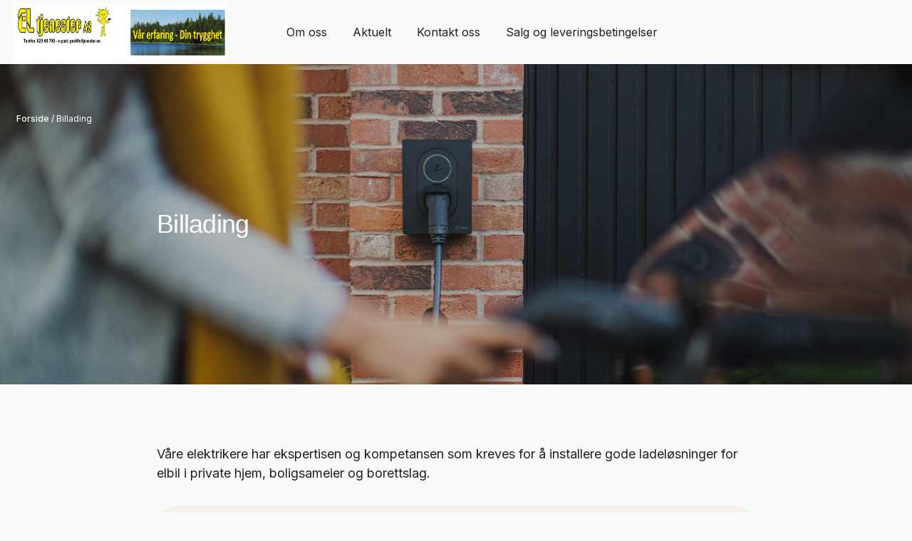

--- FILE ---
content_type: text/html; charset=utf-8
request_url: https://eltjenester.no/billading/
body_size: 3510
content:


<!doctype html>
<html class="no-js" lang="en">
  <head>

    <meta charset="utf-8">
    <meta http-equiv="x-ua-compatible" content="ie=edge">
    <meta name="viewport" content="width=device-width, initial-scale=1.0">
    <title>Billading  | Billading | EL Tjenester AS</title>
    <link rel="preconnect" href="https://fonts.googleapis.com">
    <link rel="preconnect" href="https://fonts.gstatic.com" crossorigin>
    <link href="https://fonts.googleapis.com/css2?family=Inter:wght@400;500;600;700&display=swap" rel="stylesheet">
    <link href="/sfiles/36/22/52/1/styleSheet/style_426.css" rel="stylesheet" />
    <link rel="stylesheet" href="/share/foundation-icons/foundation-icons.css" />
    <link rel="stylesheet" href="/sfiles/66/25/52/1/file/stylesheet.css" />
    <noscript>
      <style>
        .image .js-img {
          display: none;
        }
      </style>
    </noscript>
  <link rel="canonical" href="https://eltjenester.no/gml/inspirasjon-fel/billading/" /><script type="text/javascript" src="//ajax.googleapis.com/ajax/libs/jquery/1.8.2/jquery.min.js"></script><script type="text/javascript" src="/share/jquery/jquery.equalheights.min.js"></script><!-- script src="/share/foundation6.3/bower_components/what-input/dist/what-input.js"></script -->
        <script src="/share/foundation6.3/bower_components/foundation-sites/dist/js/foundation.min.js"></script>
        <script src="/share/foundation6.3/node_modules/foundation-sites/dist/js/foundation.min.js"></script>
<script src="/share/js/switchimg.min.js"></script></head>
  <body class="site_2020093 sec_2020104 sub">
    <div class="head-wrapper">
      <div class="head row">
        <div class="large-12 columns">
          <a href="#mainContent" class="hiddenLink">Gå til innholdet</a>
          
            <div class="head-inner">
              <div>
                <a class="homelink" href="https://eltjenester.no/"><img src="/sfiles/4/66/11/8/logo/105.png" width="1703" height="278" alt="" /></a>
              </div>
              <div class="title-bar" data-responsive-toggle="top-menu-mob" data-hide-for="medium">
               <!-- <button class="menu-icon" type="button" data-toggle></button> -->
                <div id="nav-icon" data-toggle>
                  <span></span>
                  <span></span>
                  <span></span>
                  <span></span>
                  <span></span>
                  <span></span>
                </div>
              </div>
              <div class="top-bar hide-for-small-only" id="top-menu">
                <div class="top-bar-left">
                  <ul class="vertical medium-horizontal dropdown menu" data-responsive-menu="drilldown medium-dropdown" data-options="backButton:'<li><a>Tilbake</a></li>';">
                    <li>
    <a href="https://eltjenester.no/om-oss/" class="imeny">Om oss</a></li>
<li>
    <a href="https://eltjenester.no/aktuelt/" class="imeny">Aktuelt</a></li>
<li>
    <a href="https://eltjenester.no/kontakt-oss/" class="imeny">Kontakt oss</a></li>
<li>
    <a href="https://eltjenester.no/salg-og-leverin/" class="imeny">Salg og leveringsbetingelser</a></li>

                  </ul>
                </div>
              </div>
              <div class="global1"></div>
            </div>
            <div class="show-for-small-only top-bar" id="top-menu-mob">
              <div class="top-bar-left">
              <ul class="vertical medium-horizontal dropdown menu" data-responsive-menu="drilldown medium-dropdown" data-options="backButton:'<li><a>Tilbake</a></li>';">
                <li>
    <a href="https://eltjenester.no/om-oss/" class="imeny">Om oss</a></li>
<li>
    <a href="https://eltjenester.no/aktuelt/" class="imeny">Aktuelt</a></li>
<li>
    <a href="https://eltjenester.no/kontakt-oss/" class="imeny">Kontakt oss</a></li>
<li>
    <a href="https://eltjenester.no/salg-og-leverin/" class="imeny">Salg og leveringsbetingelser</a></li>

              </ul>
              </div>
            </div>
        </div>
      </div>
    </div>
    <div class="global2">
   <div class="header-wrapper">
      <div class="filter"></div>
      <img src="/sfiles/76/85/85/1/sectionImage/toppbilde_zaptec_billader.jpg" class="obj-fit" />
      <div class="row smule-wrapper">
        <div class="large-12 medium-12 columns"><div class="smulesti"><a class="smule semifeit" href="https://eltjenester.no/">Forside</a><span class="smuleskille"> / </span><a class="smule" href="https://eltjenester.no/billading/">Billading</a></div>
        </div>
      </div>
      <div class="row header-inner">
        <div class="large-12 medium-12 columns"><h1 class="tematittel">Billading </h1>
        </div>
      </div>
    </div>

</div>
    <div class="main medl row smal">
      <div class="large-12 columns">
        <a name="mainContent" id="mainContent"></a>
        <div class="row smuler">
      <div class="large-12 medium-12 columns">
      </div>
    </div>
<p>Våre elektrikere har ekspertisen og kompetansen som kreves for å installere gode ladeløsninger for elbil i private hjem, boligsameier og borettslag.</p><div class="paragraph ms clearfix" id="par-1272940"><figure class="image  align-full">
        <noscript>
          <img src="/sfiles/04/92/72/1/picture/720x240/elbillader_ulike_farger_zaptec_artikkel.png" width="720" height="240" alt="" />
        </noscript><img id="bilde_1272940" 
             class="js-img" 
             data-srcset='[{"180": "/sfiles/04/92/72/1/picture/180x60/elbillader_ulike_farger_zaptec_artikkel.png"},{"360": "/sfiles/04/92/72/1/picture/360x120/elbillader_ulike_farger_zaptec_artikkel.png"},{"720": "/sfiles/04/92/72/1/picture/720x240/elbillader_ulike_farger_zaptec_artikkel.png"},{"1140": "/sfiles/04/92/72/1/picture/1140x380/elbillader_ulike_farger_zaptec_artikkel.png"}]' 
             src="[data-uri]" alt="" /></figure>
<div class="content">
      <p>Etter juli 2022 kreves det ladeboks med type 2-kontakt for å lade elbil hjemme. For å benytte en elbil effektivt og komfortabelt, kreves en gjennomtenkt plan for lading av bilen, hvor både sikkerhet og ressursbruk ivaretas.</p>
     </div></div>

<div class="paragraph ms clearfix" id="par-1364827"><h2>Hvordan velge riktig lader?</h2><div class="content">
      <p>Velg en trygg, sikker og robust ladestasjon når du skal installere hjemmelader til elbilen din. Det stilles krav til å installere en dedikert strømkurs i sikringsskapet til ladestasjonen. Dette gjør ladingen tryggere uten at den forstyrrer det elektriske anlegget ditt. Ladestasjonen er beregnet på å levere høy effekt flere timer hver dag, i motsetning til en vanlig husholdningsstikkontakt som ikke er konstruert for så stor belastning over lang tid.</p>
     </div></div>

<div class="paragraph ms clearfix" id="par-1364829"><h2>Ladere for alle behov</h2><div class="content">
      <p>Med de nye ladestasjone lades bilen sikkert, raskt og smart. Produktprogrammet omfatter ladere og kabler for alle behov – fra de enkle og rimelige til de mest avanserte, og for alle typer elbiler og plug in-hybrider. Flere løsninger åpner for styring av lading fra mobiltelefon eller et smarthjemsystem. Både Easee og Zaptec har eksempelvis slike løsninger.</p>
     </div></div>

<div class="paragraph ms clearfix" id="par-1364830"><h2>Snakk med elektriker før du velger</h2><div class="content">
      <p>Få gode råd av en av våre elektrikere før du velger elbillader. Vi kjenner til de fleste løsningene og kan finne den som passer deg og ditt bruk.</p>
<p>Det finnes mange leverandører av utstyr og de fleste er gode med smarte løsninger. Elbilladere utvikles raskt og det kommer stadig bedre og smartere løsninger i dette markedet.</p>
<p><strong>Vi gir deg et oversiktlig prisoverslag og svarer på de spørsmål som måtte dukke opp i forkant og underveis.</strong></p>
<ul>
<li>Ting å tenke på før du velger elbillader</li>
<li>Bruk en elektriker med erfaring med installering av ladebokser</li>
<li>Hvor rask lading har du behov for</li>
<li>Avstand til ladepunkt fra bilparkering</li>
<li>Hvor mange biler som skal lade</li>
<li>Hvor kjører du daglig</li>
<li>Ta bilde av sikringsskap</li>
</ul>
     </div></div>

<p class="tight"><a class="button cta" href="/kontakt-oss/#kontakt-oss">Kontakt oss</a></p>




      </div>
    </div>
    <div class="global4"></div>
    <div class="foot">
      <div class="row">
        <div class="large-12 columns">
          <div class="row row__3kolonner"><div class="large-6 medium-6 columns"><div class="logo"><img src="/sfiles/4/66/11/8/logo/width400/105.png" width="400" height="65" alt="" /></div><div class="f-info">
    <h5>EL Tjenester AS<br /><div class="orgnr">Org.nr.: 986568816</div></h5></div>
    <div class="cookieslink"><a target="_blank" href="https://elektrounion.no/personvern-og-cookies/#Personvernerklaring">Personvernerklæring</a></div>
    <div class="cookieslink"><a target="_blank" href="https://elektrounion.no/personvern-og-cookies/">Bruk av informasjonskapsler</a></div><!--<div class="eumedlem">Medlem av:</div><a href="https://www.elektrounion.no" target="_blank"><img src="https://elektrounion.no/sfiles/2/70/99/6/file/logo.svg" width="180" alt="logo"></a> --> <div class="eumedlem">Medlem av:</div><a href="https://www.elektrounion.no" target="_blank"><img src="https://elektrounion.no/grf/logo-eu-svart.svg" width="180" alt="logo"></a> <div class="godkjenninger"><div>Godkjenninger:</div><div class="logo-wrapper"><div class="foot-logo-container"><img src="/sfiles/05/20/07/1/logo/aaa.svg" alt="AAA kredittverdighet" alt="logo - AAA kredittverdighet" /></div><div class="foot-logo-container"><img src="/sfiles/15/20/07/1/logo/nho_elektro_rgb.svg" alt="NHO Elektro" alt="logo - NHO Elektro" /></div><div class="foot-logo-container"><img src="/sfiles/77/39/96/1/logo/nkom-ekomnettautorisasjon.svg" alt="Ekomnettautorisasjon" alt="logo - Ekomnettautorisasjon" /></div><div class="foot-logo-container"><img src="/sfiles/08/39/96/1/logo/vi-har-laerling.svg" alt="Godkjent lærebedrift - vi har lærling" alt="logo - Godkjent lærebedrift - vi har lærling" /></div><div class="foot-logo-container"><img src="/sfiles/54/55/49/1/logo/nemko.svg" alt="Nemko" alt="logo - Nemko" /></div></div></div></div><div class="large-3 medium-3 columns"><div class="footmenu"><h5>EL Tjenester AS</h5><ul><li><a href="https://eltjenester.no/om-oss/">Om oss</a></li><li><a href="https://eltjenester.no/aktuelt/">Aktuelt</a></li><li><a href="https://eltjenester.no/kontakt-oss/">Kontakt oss</a></li><li><a href="https://eltjenester.no/salg-og-leverin/">Salg og leveringsbetingelser</a></li></ul></div>
</div><div class="large-3 medium-3 columns"><div class="temameny"><h5>Kategori</h5><p><a href="https://eltjenester.no/belysning/">Belysning</a></p><p><a href="https://eltjenester.no/billading/">Billading</a></p><p><a href="https://eltjenester.no/smarthus/">Smarthus</a></p><p><a href="https://eltjenester.no/varme/">Varme</a></p><p><a href="https://eltjenester.no/solceller/">Solceller</a></p><p><a href="https://eltjenester.no/borettslag-naring/">Borettslag / Næring</a></p></div>
</div></div>


         <!--  -->
        </div>
      </div>
    </div>
    <script>
      $(document).foundation();
      $(document).ready(function(){ 
        switchImg();
        $(".flere-saker .tekst, .flere-saker img, .flere-saker h2, .side-by-side.rounded").equalHeights({
          updateOnResize: true,
          delayedUpdate: true 
        });
	$("#nav-icon").click(function(){
	  $(this).toggleClass("open");
	});
      });
    </script>
    
  </body>
</html>



--- FILE ---
content_type: text/css
request_url: https://eltjenester.no/sfiles/66/25/52/1/file/stylesheet.css
body_size: 577
content:
@font-face {
    font-family: 'Graphik';
    src: url('/fonts/Graphik-Light.eot');
    src: url('/fonts/Graphik-Light.eot?#iefix') format('embedded-opentype'),
        url('/fonts/Graphik-Light.woff2') format('woff2'),
        url('/fonts/Graphik-Light.woff') format('woff'),
        url('/fonts/Graphik-Light.ttf') format('truetype'),
        url('/fonts/Graphik-Light.svg#Graphik-Light') format('svg');
    font-weight: 300;
    font-style: normal;
    font-display: swap;
}

@font-face {
    font-family: 'Graphik';
    src: url('/fonts/Graphik-BoldItalic.eot');
    src: url('/fonts/Graphik-BoldItalic.eot?#iefix') format('embedded-opentype'),
        url('/fonts/Graphik-BoldItalic.woff2') format('woff2'),
        url('/fonts/Graphik-BoldItalic.woff') format('woff'),
        url('/fonts/Graphik-BoldItalic.ttf') format('truetype'),
        url('/fonts/Graphik-BoldItalic.svg#Graphik-BoldItalic') format('svg');
    font-weight: bold;
    font-style: italic;
    font-display: swap;
}

@font-face {
    font-family: 'Graphik';
    src: url('/fonts/Graphik-Extralight.eot');
    src: url('/fonts/Graphik-Extralight.eot?#iefix') format('embedded-opentype'),
        url('/fonts/Graphik-Extralight.woff2') format('woff2'),
        url('/fonts/Graphik-Extralight.woff') format('woff'),
        url('/fonts/Graphik-Extralight.ttf') format('truetype'),
        url('/fonts/Graphik-Extralight.svg#Graphik-Extralight') format('svg');
    font-weight: 200;
    font-style: normal;
    font-display: swap;
}

@font-face {
    font-family: 'Graphik';
    src: url('/fonts/Graphik-SemiboldItalic.eot');
    src: url('/fonts/Graphik-SemiboldItalic.eot?#iefix') format('embedded-opentype'),
        url('/fonts/Graphik-SemiboldItalic.woff2') format('woff2'),
        url('/fonts/Graphik-SemiboldItalic.woff') format('woff'),
        url('/fonts/Graphik-SemiboldItalic.ttf') format('truetype'),
        url('/fonts/Graphik-SemiboldItalic.svg#Graphik-SemiboldItalic') format('svg');
    font-weight: 600;
    font-style: italic;
    font-display: swap;
}

@font-face {
    font-family: 'Graphik';
    src: url('/fonts/Graphik-Medium.eot');
    src: url('/fonts/Graphik-Medium.eot?#iefix') format('embedded-opentype'),
        url('/fonts/Graphik-Medium.woff2') format('woff2'),
        url('/fonts/Graphik-Medium.woff') format('woff'),
        url('/fonts/Graphik-Medium.ttf') format('truetype'),
        url('/fonts/Graphik-Medium.svg#Graphik-Medium') format('svg');
    font-weight: 500;
    font-style: normal;
    font-display: swap;
}

@font-face {
    font-family: 'Graphik Super';
    src: url('/fonts/Graphik-SuperItalic.eot');
    src: url('/fonts/Graphik-SuperItalic.eot?#iefix') format('embedded-opentype'),
        url('/fonts/Graphik-SuperItalic.woff2') format('woff2'),
        url('/fonts/Graphik-SuperItalic.woff') format('woff'),
        url('/fonts/Graphik-SuperItalic.ttf') format('truetype'),
        url('/fonts/Graphik-SuperItalic.svg#Graphik-SuperItalic') format('svg');
    font-weight: 900;
    font-style: italic;
    font-display: swap;
}

@font-face {
    font-family: 'Graphik';
    src: url('/fonts/Graphik-BlackItalic.eot');
    src: url('/fonts/Graphik-BlackItalic.eot?#iefix') format('embedded-opentype'),
        url('/fonts/Graphik-BlackItalic.woff2') format('woff2'),
        url('/fonts/Graphik-BlackItalic.woff') format('woff'),
        url('/fonts/Graphik-BlackItalic.ttf') format('truetype'),
        url('/fonts/Graphik-BlackItalic.svg#Graphik-BlackItalic') format('svg');
    font-weight: 900;
    font-style: italic;
    font-display: swap;
}

@font-face {
    font-family: 'Graphik';
    src: url('/fonts/Graphik-Semibold.eot');
    src: url('/fonts/Graphik-Semibold.eot?#iefix') format('embedded-opentype'),
        url('/fonts/Graphik-Semibold.woff2') format('woff2'),
        url('/fonts/Graphik-Semibold.woff') format('woff'),
        url('/fonts/Graphik-Semibold.ttf') format('truetype'),
        url('/fonts/Graphik-Semibold.svg#Graphik-Semibold') format('svg');
    font-weight: 600;
    font-style: normal;
    font-display: swap;
}

@font-face {
    font-family: 'Graphik';
    src: url('/fonts/Graphik-RegularItalic.eot');
    src: url('/fonts/Graphik-RegularItalic.eot?#iefix') format('embedded-opentype'),
        url('/fonts/Graphik-RegularItalic.woff2') format('woff2'),
        url('/fonts/Graphik-RegularItalic.woff') format('woff'),
        url('/fonts/Graphik-RegularItalic.ttf') format('truetype'),
        url('/fonts/Graphik-RegularItalic.svg#Graphik-RegularItalic') format('svg');
    font-weight: normal;
    font-style: italic;
    font-display: swap;
}

@font-face {
    font-family: 'Graphik';
    src: url('/fonts/Graphik-Bold.eot');
    src: url('/fonts/Graphik-Bold.eot?#iefix') format('embedded-opentype'),
        url('/fonts/Graphik-Bold.woff2') format('woff2'),
        url('/fonts/Graphik-Bold.woff') format('woff'),
        url('/fonts/Graphik-Bold.ttf') format('truetype'),
        url('/fonts/Graphik-Bold.svg#Graphik-Bold') format('svg');
    font-weight: bold;
    font-style: normal;
    font-display: swap;
}

@font-face {
    font-family: 'Graphik Super';
    src: url('/fonts/Graphik-Super.eot');
    src: url('/fonts/Graphik-Super.eot?#iefix') format('embedded-opentype'),
        url('/fonts/Graphik-Super.woff2') format('woff2'),
        url('/fonts/Graphik-Super.woff') format('woff'),
        url('/fonts/Graphik-Super.ttf') format('truetype'),
        url('/fonts/Graphik-Super.svg#Graphik-Super') format('svg');
    font-weight: 900;
    font-style: normal;
    font-display: swap;
}

@font-face {
    font-family: 'Graphik';
    src: url('/fonts/Graphik-MediumItalic.eot');
    src: url('/fonts/Graphik-MediumItalic.eot?#iefix') format('embedded-opentype'),
        url('/fonts/Graphik-MediumItalic.woff2') format('woff2'),
        url('/fonts/Graphik-MediumItalic.woff') format('woff'),
        url('/fonts/Graphik-MediumItalic.ttf') format('truetype'),
        url('/fonts/Graphik-MediumItalic.svg#Graphik-MediumItalic') format('svg');
    font-weight: 500;
    font-style: italic;
    font-display: swap;
}

@font-face {
    font-family: 'Graphik';
    src: url('/fonts/Graphik-Black.eot');
    src: url('/fonts/Graphik-Black.eot?#iefix') format('embedded-opentype'),
        url('/fonts/Graphik-Black.woff2') format('woff2'),
        url('/fonts/Graphik-Black.woff') format('woff'),
        url('/fonts/Graphik-Black.ttf') format('truetype'),
        url('/fonts/Graphik-Black.svg#Graphik-Black') format('svg');
    font-weight: 900;
    font-style: normal;
    font-display: swap;
}

@font-face {
    font-family: 'Graphik';
    src: url('/fonts/Graphik-LightItalic.eot');
    src: url('/fonts/Graphik-LightItalic.eot?#iefix') format('embedded-opentype'),
        url('/fonts/Graphik-LightItalic.woff2') format('woff2'),
        url('/fonts/Graphik-LightItalic.woff') format('woff'),
        url('/fonts/Graphik-LightItalic.ttf') format('truetype'),
        url('/fonts/Graphik-LightItalic.svg#Graphik-LightItalic') format('svg');
    font-weight: 300;
    font-style: italic;
    font-display: swap;
}

@font-face {
    font-family: 'Graphik';
    src: url('/fonts/Graphik-Regular.eot');
    src: url('/fonts/Graphik-Regular.eot?#iefix') format('embedded-opentype'),
        url('/fonts/Graphik-Regular.woff2') format('woff2'),
        url('/fonts/Graphik-Regular.woff') format('woff'),
        url('/fonts/Graphik-Regular.ttf') format('truetype'),
        url('/fonts/Graphik-Regular.svg#Graphik-Regular') format('svg');
    font-weight: normal;
    font-style: normal;
    font-display: swap;
}

@font-face {
    font-family: 'Graphik';
    src: url('/fonts/Graphik-ExtralightItalic.eot');
    src: url('/fonts/Graphik-ExtralightItalic.eot?#iefix') format('embedded-opentype'),
        url('/fonts/Graphik-ExtralightItalic.woff2') format('woff2'),
        url('/fonts/Graphik-ExtralightItalic.woff') format('woff'),
        url('/fonts/Graphik-ExtralightItalic.ttf') format('truetype'),
        url('/fonts/Graphik-ExtralightItalic.svg#Graphik-ExtralightItalic') format('svg');
    font-weight: 200;
    font-style: italic;
    font-display: swap;
}

@font-face {
    font-family: 'Graphik';
    src: url('/fonts/Graphik-Thin.eot');
    src: url('/fonts/Graphik-Thin.eot?#iefix') format('embedded-opentype'),
        url('/fonts/Graphik-Thin.woff2') format('woff2'),
        url('/fonts/Graphik-Thin.woff') format('woff'),
        url('/fonts/Graphik-Thin.ttf') format('truetype'),
        url('/fonts/Graphik-Thin.svg#Graphik-Thin') format('svg');
    font-weight: 100;
    font-style: normal;
    font-display: swap;
}

@font-face {
    font-family: 'Graphik';
    src: url('/fonts/Graphik-ThinItalic.eot');
    src: url('/fonts/Graphik-ThinItalic.eot?#iefix') format('embedded-opentype'),
        url('/fonts/Graphik-ThinItalic.woff2') format('woff2'),
        url('/fonts/Graphik-ThinItalic.woff') format('woff'),
        url('/fonts/Graphik-ThinItalic.ttf') format('truetype'),
        url('/fonts/Graphik-ThinItalic.svg#Graphik-ThinItalic') format('svg');
    font-weight: 100;
    font-style: italic;
    font-display: swap;
}



--- FILE ---
content_type: image/svg+xml
request_url: https://eltjenester.no/sfiles/05/20/07/1/logo/aaa.svg
body_size: 7371
content:
<?xml version="1.0" encoding="UTF-8"?><svg id="Layer_2" xmlns="http://www.w3.org/2000/svg" width="754.4" height="427.16" viewBox="0 0 754.4 427.16"><defs><style>.cls-1{fill:#d41317;stroke:#fff;}.cls-1,.cls-2{stroke-miterlimit:10;}.cls-2{fill:none;stroke:#000;}</style></defs><g id="Layer_1-2"><path class="cls-1" d="m656.38,68h-91.9l-43.95,129.32L452.96.5h-125.32l-69.38,202.26-55.21-161.28h-102.8L15.61,291.4h90.45l10.9-29.79h70.1l11.63,29.79h29.78l-5.44,14.89h111.51l12.72-36.69h85.72l13.81,36.69h110.79l-5.45-15.26h17.07l9.45-25.79h63.93l9.08,25.43h80.64l-75.92-222.67ZM133.3,200.22l18.71-62.1,18.71,62.1h-37.42Zm233.57-4.72l23.07-77.03,23.07,77.03h-46.14Zm226.67,14.64l16.71-54.96,17.07,54.96h-33.78Z"/><path d="m11.77,360.44v20.36h23.54v-20.36h6.35v48.67h-6.35v-22.82H11.77v22.82h-6.28v-48.67h6.28Z"/><path d="m60.15,364.34c.07,2.17-1.52,3.9-4.04,3.9-2.24,0-3.83-1.73-3.83-3.9s1.66-3.97,3.97-3.97,3.9,1.73,3.9,3.97Zm-7.08,44.77v-34.95h6.35v34.95h-6.35Z"/><path d="m100.08,374.16c-.14,2.53-.29,5.34-.29,9.6v20.29c0,8.01-1.59,12.92-4.98,15.96-3.39,3.18-8.3,4.19-12.71,4.19s-8.81-1.01-11.62-2.89l1.59-4.84c2.31,1.44,5.92,2.74,10.25,2.74,6.5,0,11.26-3.39,11.26-12.2v-3.9h-.14c-1.95,3.25-5.7,5.85-11.12,5.85-8.66,0-14.87-7.36-14.87-17.04,0-11.84,7.73-18.56,15.74-18.56,6.06,0,9.39,3.18,10.9,6.07h.14l.29-5.27h5.56Zm-6.57,13.79c0-1.08-.07-2.02-.36-2.89-1.16-3.68-4.26-6.71-8.88-6.71-6.06,0-10.4,5.13-10.4,13.21,0,6.86,3.47,12.56,10.33,12.56,3.9,0,7.44-2.46,8.81-6.5.36-1.08.51-2.31.51-3.39v-6.28Z"/><path d="m110.33,357.84h6.35v21.81h.14c1.01-1.8,2.6-3.39,4.55-4.48,1.88-1.08,4.12-1.8,6.5-1.8,4.69,0,12.2,2.89,12.2,14.95v20.79h-6.35v-20.07c0-5.63-2.09-10.4-8.09-10.4-4.12,0-7.36,2.89-8.52,6.35-.36.87-.43,1.8-.43,3.03v21.08h-6.35v-51.27Z"/><path d="m153.94,392.79c.14,8.59,5.63,12.13,11.99,12.13,4.55,0,7.29-.79,9.68-1.81l1.08,4.55c-2.24,1.01-6.06,2.17-11.62,2.17-10.76,0-17.18-7.08-17.18-17.62s6.21-18.85,16.39-18.85c11.41,0,14.44,10.04,14.44,16.46,0,1.3-.14,2.31-.22,2.96h-24.55Zm18.63-4.55c.07-4.04-1.66-10.33-8.81-10.33-6.43,0-9.24,5.92-9.75,10.33h18.56Z"/><path d="m185.71,402.61c1.88,1.23,5.2,2.53,8.38,2.53,4.62,0,6.79-2.31,6.79-5.2,0-3.03-1.81-4.69-6.5-6.43-6.28-2.24-9.24-5.7-9.24-9.89,0-5.63,4.55-10.25,12.06-10.25,3.54,0,6.64,1.01,8.59,2.17l-1.59,4.62c-1.37-.87-3.9-2.02-7.15-2.02-3.75,0-5.85,2.17-5.85,4.77,0,2.89,2.09,4.19,6.64,5.92,6.07,2.31,9.17,5.34,9.17,10.54,0,6.14-4.77,10.47-13.07,10.47-3.83,0-7.36-.94-9.82-2.38l1.59-4.84Z"/><path d="m222.83,364.13v10.04h9.1v4.84h-9.1v18.85c0,4.33,1.23,6.79,4.77,6.79,1.66,0,2.89-.22,3.68-.43l.29,4.77c-1.23.51-3.18.87-5.63.87-2.96,0-5.34-.94-6.86-2.67-1.81-1.88-2.46-4.98-2.46-9.1v-19.06h-5.42v-4.84h5.42v-8.38l6.21-1.66Z"/><path d="m279.29,407.81c-1.66.87-5.34,2.02-10.04,2.02-10.54,0-17.4-7.15-17.4-17.83s7.36-18.56,18.77-18.56c3.75,0,7.08.94,8.81,1.8l-1.44,4.91c-1.52-.87-3.9-1.66-7.36-1.66-8.01,0-12.35,5.92-12.35,13.21,0,8.09,5.2,13.07,12.13,13.07,3.61,0,5.99-.94,7.8-1.73l1.08,4.77Z"/><path d="m286.73,385.06c0-4.12-.07-7.65-.29-10.9h5.56l.22,6.86h.29c1.59-4.69,5.42-7.65,9.68-7.65.72,0,1.23.07,1.81.22v5.99c-.65-.14-1.3-.22-2.17-.22-4.48,0-7.65,3.39-8.52,8.16-.14.87-.29,1.88-.29,2.96v18.63h-6.28v-24.04Z"/><path d="m313.15,392.79c.14,8.59,5.63,12.13,11.99,12.13,4.55,0,7.29-.79,9.68-1.81l1.08,4.55c-2.24,1.01-6.06,2.17-11.62,2.17-10.76,0-17.18-7.08-17.18-17.62s6.21-18.85,16.39-18.85c11.41,0,14.44,10.04,14.44,16.46,0,1.3-.14,2.31-.22,2.96h-24.55Zm18.63-4.55c.07-4.04-1.66-10.33-8.81-10.33-6.43,0-9.24,5.92-9.75,10.33h18.56Z"/><path d="m375.97,357.84v42.24c0,3.1.07,6.64.29,9.03h-5.7l-.29-6.07h-.14c-1.95,3.9-6.21,6.86-11.91,6.86-8.45,0-14.95-7.15-14.95-17.76-.07-11.62,7.15-18.77,15.67-18.77,5.34,0,8.95,2.53,10.54,5.34h.14v-20.87h6.35Zm-6.35,30.54c0-.79-.07-1.88-.29-2.67-.94-4.04-4.4-7.36-9.17-7.36-6.57,0-10.47,5.78-10.47,13.5,0,7.08,3.47,12.92,10.33,12.92,4.26,0,8.16-2.82,9.31-7.58.22-.87.29-1.73.29-2.74v-6.07Z"/><path d="m393.59,364.34c.07,2.17-1.52,3.9-4.04,3.9-2.24,0-3.83-1.73-3.83-3.9s1.66-3.97,3.97-3.97,3.9,1.73,3.9,3.97Zm-7.08,44.77v-34.95h6.35v34.95h-6.35Z"/><path d="m411.06,364.13v10.04h9.1v4.84h-9.1v18.85c0,4.33,1.23,6.79,4.77,6.79,1.66,0,2.89-.22,3.68-.43l.29,4.77c-1.23.51-3.18.87-5.63.87-2.96,0-5.34-.94-6.86-2.67-1.81-1.88-2.46-4.98-2.46-9.1v-19.06h-5.42v-4.84h5.42v-8.38l6.21-1.66Z"/><path d="m430.49,374.16l4.62,17.76c1.01,3.9,1.95,7.51,2.6,11.12h.22c.79-3.54,1.95-7.29,3.1-11.05l5.7-17.83h5.34l5.42,17.47c1.3,4.19,2.31,7.87,3.1,11.41h.22c.58-3.54,1.52-7.22,2.67-11.34l4.98-17.55h6.28l-11.26,34.95h-5.78l-5.34-16.68c-1.23-3.9-2.24-7.36-3.1-11.48h-.14c-.87,4.19-1.95,7.8-3.18,11.55l-5.63,16.61h-5.78l-10.54-34.95h6.5Z"/><path d="m512.01,391.35c0,12.92-8.95,18.56-17.4,18.56-9.46,0-16.75-6.93-16.75-17.98,0-11.7,7.65-18.56,17.33-18.56s16.82,7.29,16.82,17.98Zm-27.73.36c0,7.65,4.4,13.43,10.61,13.43s10.61-5.7,10.61-13.57c0-5.92-2.96-13.43-10.47-13.43s-10.76,6.93-10.76,13.57Z"/><path d="m520.02,385.06c0-4.12-.07-7.65-.29-10.9h5.56l.22,6.86h.29c1.59-4.69,5.42-7.65,9.68-7.65.72,0,1.23.07,1.81.22v5.99c-.65-.14-1.3-.22-2.17-.22-4.48,0-7.65,3.39-8.52,8.16-.14.87-.29,1.88-.29,2.96v18.63h-6.28v-24.04Z"/><path d="m553.02,364.13v10.04h9.1v4.84h-9.1v18.85c0,4.33,1.23,6.79,4.77,6.79,1.66,0,2.89-.22,3.68-.43l.29,4.77c-1.23.51-3.18.87-5.63.87-2.96,0-5.34-.94-6.86-2.67-1.8-1.88-2.46-4.98-2.46-9.1v-19.06h-5.42v-4.84h5.42v-8.38l6.21-1.66Z"/><path d="m569.26,357.84h6.35v21.81h.14c1.01-1.8,2.6-3.39,4.55-4.48,1.88-1.08,4.12-1.8,6.5-1.8,4.69,0,12.2,2.89,12.2,14.95v20.79h-6.35v-20.07c0-5.63-2.09-10.4-8.09-10.4-4.12,0-7.36,2.89-8.52,6.35-.36.87-.43,1.8-.43,3.03v21.08h-6.35v-51.27Z"/><path d="m616.41,364.34c.07,2.17-1.52,3.9-4.04,3.9-2.24,0-3.83-1.73-3.83-3.9s1.66-3.97,3.97-3.97,3.9,1.73,3.9,3.97Zm-7.08,44.77v-34.95h6.35v34.95h-6.35Z"/><path d="m626.23,383.62c0-3.61-.07-6.57-.29-9.46h5.63l.36,5.78h.14c1.73-3.32,5.78-6.57,11.55-6.57,4.84,0,12.35,2.89,12.35,14.87v20.87h-6.35v-20.15c0-5.63-2.09-10.33-8.09-10.33-4.19,0-7.44,2.96-8.52,6.5-.29.79-.43,1.88-.43,2.96v21.01h-6.35v-25.49Z"/><path d="m669.85,392.79c.14,8.59,5.63,12.13,11.99,12.13,4.55,0,7.29-.79,9.68-1.81l1.08,4.55c-2.24,1.01-6.07,2.17-11.62,2.17-10.76,0-17.18-7.08-17.18-17.62s6.21-18.85,16.39-18.85c11.41,0,14.44,10.04,14.44,16.46,0,1.3-.14,2.31-.22,2.96h-24.55Zm18.63-4.55c.07-4.04-1.66-10.33-8.81-10.33-6.43,0-9.24,5.92-9.75,10.33h18.56Z"/><path d="m701.62,402.61c1.88,1.23,5.2,2.53,8.38,2.53,4.62,0,6.79-2.31,6.79-5.2,0-3.03-1.8-4.69-6.5-6.43-6.28-2.24-9.24-5.7-9.24-9.89,0-5.63,4.55-10.25,12.06-10.25,3.54,0,6.64,1.01,8.59,2.17l-1.59,4.62c-1.37-.87-3.9-2.02-7.15-2.02-3.75,0-5.85,2.17-5.85,4.77,0,2.89,2.09,4.19,6.64,5.92,6.06,2.31,9.17,5.34,9.17,10.54,0,6.14-4.77,10.47-13.07,10.47-3.83,0-7.37-.94-9.82-2.38l1.59-4.84Z"/><path d="m730.21,402.61c1.88,1.23,5.2,2.53,8.38,2.53,4.62,0,6.79-2.31,6.79-5.2,0-3.03-1.8-4.69-6.5-6.43-6.28-2.24-9.24-5.7-9.24-9.89,0-5.63,4.55-10.25,12.06-10.25,3.54,0,6.64,1.01,8.59,2.17l-1.59,4.62c-1.37-.87-3.9-2.02-7.15-2.02-3.75,0-5.85,2.17-5.85,4.77,0,2.89,2.09,4.19,6.64,5.92,6.06,2.31,9.17,5.34,9.17,10.54,0,6.14-4.77,10.47-13.07,10.47-3.83,0-7.37-.94-9.82-2.38l1.59-4.84Z"/><path d="m708.78,57.04h-4.13l-2.71-6.16c-.49-1.09-1.29-1.98-2.42-2.68-1.13-.69-2.42-1.04-3.89-1.04h-7.05v9.88h-3.81v-23.09h12.75c2.23,0,4.05.17,5.46.52,1.42.35,2.57,1.08,3.46,2.19s1.34,2.37,1.34,3.76c0,1.6-.58,2.93-1.73,4-1.15,1.07-2.73,1.77-4.74,2.09v.06c2,.51,3.53,1.91,4.58,4.17l2.89,6.28Zm-20.2-12.62h8.51c2.37,0,4.09-.3,5.16-.9,1.07-.6,1.6-1.63,1.6-3.1,0-2.62-2.06-3.94-6.17-3.94h-9.1v7.94Z"/><circle class="cls-2" cx="695.91" cy="45.91" r="23.79"/></g></svg>

--- FILE ---
content_type: image/svg+xml
request_url: https://eltjenester.no/sfiles/77/39/96/1/logo/nkom-ekomnettautorisasjon.svg
body_size: 41665
content:
<?xml version="1.0" encoding="utf-8"?>
<!-- Generator: Adobe Illustrator 25.4.1, SVG Export Plug-In . SVG Version: 6.00 Build 0)  -->
<svg version="1.1" id="Layer_1" xmlns="http://www.w3.org/2000/svg" xmlns:xlink="http://www.w3.org/1999/xlink" x="0px" y="0px"
	 viewBox="0 0 343.1 343.1" style="enable-background:new 0 0 343.1 343.1;" xml:space="preserve">
<style type="text/css">
	.st0{fill:none;stroke:#1D2757;stroke-width:3;stroke-linejoin:round;stroke-miterlimit:10;}
	.st1{fill:#18385F;}
	.st2{font-family:'Calibri-Bold';}
	.st3{font-size:40.08px;}
	.st4{fill:#1D2757;}
	.st5{fill:#010101;}
</style>
<g>
	<path class="st0" d="M341.6,341.6H58.2c-31.3,0-56.7-25.4-56.7-56.7V1.5h340.1V341.6L341.6,341.6z"/>
	<text transform="matrix(1 0 0 1 259.0508 85.1812)" class="st1 st2 st3">-</text>
	<g>
		<g>
			<path class="st4" d="M88.9,83.2c0,0.4,0,0.7,0,0.9c0,0.3-0.1,0.5-0.1,0.6c-0.1,0.2-0.1,0.3-0.2,0.3c-0.1,0.1-0.2,0.1-0.3,0.1
				H75.4c-0.4,0-0.8-0.1-1.1-0.4c-0.3-0.3-0.4-0.7-0.4-1.2V61.5c0-0.6,0.1-1,0.4-1.2c0.3-0.3,0.7-0.4,1.1-0.4h12.6
				c0.1,0,0.2,0,0.3,0.1c0.1,0.1,0.2,0.2,0.2,0.3c0.1,0.2,0.1,0.4,0.1,0.6c0,0.3,0,0.6,0,1c0,0.4,0,0.7,0,0.9c0,0.3-0.1,0.5-0.1,0.6
				c-0.1,0.2-0.1,0.3-0.2,0.3c-0.1,0.1-0.2,0.1-0.3,0.1h-9v6.2h7.7c0.1,0,0.2,0,0.3,0.1c0.1,0.1,0.2,0.2,0.2,0.3
				c0.1,0.2,0.1,0.4,0.1,0.6c0,0.3,0,0.6,0,0.9c0,0.4,0,0.7,0,0.9c0,0.2-0.1,0.4-0.1,0.6c-0.1,0.1-0.1,0.3-0.2,0.3
				C86.9,74,86.8,74,86.7,74H79v7.1h9.1c0.1,0,0.2,0,0.3,0.1c0.1,0.1,0.2,0.2,0.2,0.3c0.1,0.2,0.1,0.4,0.1,0.6
				C88.9,82.5,88.9,82.8,88.9,83.2z"/>
			<path class="st4" d="M111.9,84.4c0,0.1,0,0.3-0.1,0.4c-0.1,0.1-0.2,0.2-0.4,0.3c-0.2,0.1-0.5,0.1-0.8,0.2c-0.4,0-0.8,0.1-1.3,0.1
				c-0.8,0-1.5,0-1.8-0.1c-0.4-0.1-0.6-0.2-0.8-0.3c-0.2-0.1-0.3-0.3-0.4-0.5l-7.7-12v12c0,0.1,0,0.3-0.1,0.4
				c-0.1,0.1-0.2,0.2-0.4,0.3c-0.2,0.1-0.5,0.1-0.8,0.2c-0.3,0-0.7,0.1-1.3,0.1c-0.5,0-0.9,0-1.2-0.1c-0.3,0-0.6-0.1-0.8-0.2
				c-0.2-0.1-0.3-0.2-0.4-0.3c-0.1-0.1-0.1-0.2-0.1-0.4V60.6c0-0.1,0-0.3,0.1-0.4c0.1-0.1,0.2-0.2,0.4-0.3c0.2-0.1,0.5-0.1,0.8-0.2
				c0.3,0,0.7-0.1,1.2-0.1c0.5,0,0.9,0,1.3,0.1c0.3,0,0.6,0.1,0.8,0.2c0.2,0.1,0.3,0.1,0.4,0.3s0.1,0.2,0.1,0.4v10.8l7.4-10.8
				c0.1-0.2,0.2-0.3,0.3-0.4c0.1-0.1,0.3-0.2,0.5-0.3c0.2-0.1,0.5-0.1,0.8-0.1c0.3,0,0.7,0,1.3,0c0.5,0,1,0,1.3,0.1
				c0.3,0,0.6,0.1,0.8,0.2c0.2,0.1,0.3,0.2,0.4,0.3c0.1,0.1,0.1,0.2,0.1,0.4c0,0.2-0.1,0.5-0.2,0.7c-0.1,0.2-0.3,0.6-0.7,1.1
				l-6.9,9.1l7.6,11.4c0.3,0.5,0.5,0.9,0.5,1.1C111.8,84.2,111.9,84.3,111.9,84.4z"/>
			<path class="st4" d="M136.3,72.2c0,2.1-0.3,4-0.8,5.6c-0.5,1.7-1.3,3.1-2.3,4.2c-1,1.2-2.3,2-3.8,2.6c-1.5,0.6-3.3,0.9-5.3,0.9
				c-2,0-3.7-0.3-5.2-0.8c-1.5-0.5-2.7-1.3-3.7-2.4c-1-1.1-1.7-2.4-2.2-4c-0.5-1.6-0.7-3.6-0.7-5.8c0-2,0.3-3.9,0.8-5.5
				c0.5-1.6,1.3-3,2.3-4.2c1-1.1,2.3-2,3.8-2.6c1.5-0.6,3.3-0.9,5.3-0.9c1.9,0,3.6,0.3,5.1,0.8c1.5,0.5,2.7,1.3,3.7,2.3
				c1,1.1,1.7,2.4,2.2,4C136.1,68.1,136.3,70,136.3,72.2z M130.9,72.5c0-1.3-0.1-2.5-0.3-3.6c-0.2-1.1-0.6-2-1.1-2.8
				c-0.5-0.8-1.2-1.4-2-1.8c-0.8-0.4-1.9-0.6-3.1-0.6c-1.3,0-2.3,0.2-3.2,0.7c-0.8,0.5-1.5,1.1-2.1,1.9c-0.5,0.8-0.9,1.7-1.1,2.8
				c-0.2,1.1-0.3,2.2-0.3,3.4c0,1.4,0.1,2.6,0.3,3.7c0.2,1.1,0.6,2,1.1,2.8c0.5,0.8,1.2,1.4,2,1.8c0.8,0.4,1.9,0.6,3.2,0.6
				c1.3,0,2.3-0.2,3.2-0.7c0.8-0.5,1.5-1.1,2.1-1.9c0.5-0.8,0.9-1.8,1.1-2.8C130.8,74.9,130.9,73.7,130.9,72.5z"/>
			<path class="st4" d="M170.2,84.5c0,0.1,0,0.2-0.1,0.4c-0.1,0.1-0.2,0.2-0.4,0.3c-0.2,0.1-0.4,0.1-0.8,0.2c-0.3,0-0.7,0.1-1.2,0.1
				c-0.5,0-0.9,0-1.2-0.1c-0.3,0-0.6-0.1-0.7-0.2c-0.2-0.1-0.3-0.1-0.4-0.3c-0.1-0.1-0.1-0.2-0.1-0.4V63.9h0l-7.3,20.6
				c-0.1,0.2-0.1,0.3-0.3,0.4c-0.1,0.1-0.3,0.2-0.5,0.3c-0.2,0.1-0.5,0.1-0.8,0.1c-0.3,0-0.7,0-1.1,0c-0.4,0-0.8,0-1.1,0
				c-0.3,0-0.6-0.1-0.8-0.2c-0.2-0.1-0.4-0.2-0.5-0.3c-0.1-0.1-0.2-0.2-0.2-0.4l-7.1-20.6h0v20.6c0,0.1,0,0.2-0.1,0.4
				c-0.1,0.1-0.2,0.2-0.4,0.3c-0.2,0.1-0.4,0.1-0.8,0.2c-0.3,0-0.7,0.1-1.2,0.1c-0.5,0-0.9,0-1.2-0.1c-0.3,0-0.6-0.1-0.8-0.2
				c-0.2-0.1-0.3-0.1-0.4-0.3c-0.1-0.1-0.1-0.2-0.1-0.4V61.9c0-0.7,0.2-1.2,0.5-1.5c0.4-0.4,0.8-0.5,1.4-0.5h3.4
				c0.6,0,1.1,0,1.5,0.1c0.4,0.1,0.8,0.3,1.1,0.5c0.3,0.2,0.6,0.5,0.8,0.9c0.2,0.4,0.4,0.8,0.5,1.4l5.5,15.1h0.1l5.7-15
				c0.2-0.5,0.4-1,0.6-1.4c0.2-0.4,0.4-0.7,0.7-0.9c0.3-0.2,0.6-0.4,0.9-0.5c0.4-0.1,0.8-0.1,1.3-0.1h3.5c0.4,0,0.7,0,0.9,0.1
				c0.3,0.1,0.5,0.2,0.6,0.4c0.2,0.2,0.3,0.4,0.4,0.6c0.1,0.3,0.1,0.5,0.1,0.9V84.5z"/>
			<path class="st4" d="M196.6,83.4c0,0.3-0.1,0.6-0.2,0.8c-0.1,0.2-0.2,0.4-0.4,0.6c-0.2,0.2-0.4,0.3-0.6,0.3
				c-0.2,0.1-0.5,0.1-0.7,0.1h-2.2c-0.5,0-0.9,0-1.2-0.1c-0.3-0.1-0.6-0.3-0.9-0.5c-0.3-0.2-0.6-0.6-0.8-1c-0.3-0.4-0.6-0.9-0.9-1.6
				l-6.3-11.8c-0.4-0.7-0.7-1.5-1.1-2.3c-0.4-0.8-0.7-1.6-1-2.4h0c0.1,0.9,0.1,1.9,0.1,2.8c0,0.9,0,1.9,0,2.9v13.2
				c0,0.1,0,0.2-0.1,0.4c-0.1,0.1-0.2,0.2-0.4,0.3c-0.2,0.1-0.4,0.1-0.7,0.2c-0.3,0-0.7,0.1-1.2,0.1c-0.5,0-0.8,0-1.1-0.1
				c-0.3,0-0.5-0.1-0.7-0.2c-0.2-0.1-0.3-0.2-0.4-0.3c-0.1-0.1-0.1-0.2-0.1-0.4V61.7c0-0.6,0.2-1.1,0.5-1.4c0.4-0.3,0.8-0.5,1.3-0.5
				h2.8c0.5,0,0.9,0,1.3,0.1c0.3,0.1,0.6,0.2,0.9,0.4c0.3,0.2,0.5,0.5,0.8,0.8c0.2,0.3,0.5,0.8,0.7,1.3l4.9,9.3
				c0.3,0.6,0.6,1.1,0.9,1.7c0.3,0.5,0.6,1.1,0.8,1.6c0.3,0.5,0.5,1.1,0.8,1.6c0.2,0.5,0.5,1,0.7,1.6h0c0-0.9-0.1-1.9-0.1-2.9
				c0-1,0-1.9,0-2.8V60.6c0-0.1,0-0.2,0.1-0.4c0.1-0.1,0.2-0.2,0.4-0.3c0.2-0.1,0.4-0.1,0.7-0.2c0.3,0,0.7,0,1.2,0
				c0.4,0,0.8,0,1.1,0c0.3,0,0.5,0.1,0.7,0.2c0.2,0.1,0.3,0.2,0.3,0.3c0.1,0.1,0.1,0.2,0.1,0.4V83.4z"/>
			<path class="st4" d="M217.1,83.2c0,0.4,0,0.7,0,0.9c0,0.3-0.1,0.5-0.1,0.6c-0.1,0.2-0.1,0.3-0.2,0.3c-0.1,0.1-0.2,0.1-0.3,0.1
				h-12.7c-0.4,0-0.8-0.1-1.1-0.4c-0.3-0.3-0.4-0.7-0.4-1.2V61.5c0-0.6,0.1-1,0.4-1.2c0.3-0.3,0.7-0.4,1.1-0.4h12.6
				c0.1,0,0.2,0,0.3,0.1c0.1,0.1,0.2,0.2,0.2,0.3c0.1,0.2,0.1,0.4,0.1,0.6c0,0.3,0,0.6,0,1c0,0.4,0,0.7,0,0.9c0,0.3-0.1,0.5-0.1,0.6
				c-0.1,0.2-0.1,0.3-0.2,0.3c-0.1,0.1-0.2,0.1-0.3,0.1h-9v6.2h7.7c0.1,0,0.2,0,0.3,0.1c0.1,0.1,0.2,0.2,0.2,0.3
				c0.1,0.2,0.1,0.4,0.1,0.6c0,0.3,0,0.6,0,0.9c0,0.4,0,0.7,0,0.9c0,0.2-0.1,0.4-0.1,0.6c-0.1,0.1-0.1,0.3-0.2,0.3
				c-0.1,0.1-0.2,0.1-0.3,0.1h-7.7v7.1h9.1c0.1,0,0.2,0,0.3,0.1c0.1,0.1,0.2,0.2,0.2,0.3c0.1,0.2,0.1,0.4,0.1,0.6
				C217.1,82.5,217.1,82.8,217.1,83.2z"/>
			<path class="st4" d="M238.4,62c0,0.4,0,0.7,0,1c0,0.3-0.1,0.5-0.1,0.6c-0.1,0.2-0.1,0.3-0.2,0.4c-0.1,0.1-0.2,0.1-0.3,0.1h-6.3
				v20.4c0,0.1,0,0.2-0.1,0.4c-0.1,0.1-0.2,0.2-0.4,0.3c-0.2,0.1-0.5,0.1-0.8,0.2c-0.3,0-0.7,0.1-1.2,0.1c-0.5,0-0.9,0-1.2-0.1
				c-0.3,0-0.6-0.1-0.8-0.2c-0.2-0.1-0.3-0.1-0.4-0.3c-0.1-0.1-0.1-0.2-0.1-0.4V64.1h-6.3c-0.1,0-0.2,0-0.3-0.1
				c-0.1-0.1-0.2-0.2-0.2-0.4c-0.1-0.2-0.1-0.4-0.1-0.6c0-0.3,0-0.6,0-1c0-0.4,0-0.7,0-1c0-0.3,0.1-0.5,0.1-0.7
				c0.1-0.2,0.1-0.3,0.2-0.4c0.1-0.1,0.2-0.1,0.3-0.1h17.8c0.1,0,0.2,0,0.3,0.1c0.1,0.1,0.2,0.2,0.2,0.4c0.1,0.2,0.1,0.4,0.1,0.7
				C238.4,61.2,238.4,61.6,238.4,62z"/>
			<path class="st4" d="M258.8,62c0,0.4,0,0.7,0,1c0,0.3-0.1,0.5-0.1,0.6c-0.1,0.2-0.1,0.3-0.2,0.4c-0.1,0.1-0.2,0.1-0.3,0.1h-6.3
				v20.4c0,0.1,0,0.2-0.1,0.4c-0.1,0.1-0.2,0.2-0.4,0.3c-0.2,0.1-0.5,0.1-0.8,0.2c-0.3,0-0.7,0.1-1.2,0.1c-0.5,0-0.9,0-1.2-0.1
				c-0.3,0-0.6-0.1-0.8-0.2c-0.2-0.1-0.3-0.1-0.4-0.3c-0.1-0.1-0.1-0.2-0.1-0.4V64.1h-6.3c-0.1,0-0.2,0-0.3-0.1
				c-0.1-0.1-0.2-0.2-0.2-0.4c-0.1-0.2-0.1-0.4-0.1-0.6c0-0.3,0-0.6,0-1c0-0.4,0-0.7,0-1c0-0.3,0.1-0.5,0.1-0.7
				c0.1-0.2,0.1-0.3,0.2-0.4c0.1-0.1,0.2-0.1,0.3-0.1H258c0.1,0,0.2,0,0.3,0.1c0.1,0.1,0.2,0.2,0.2,0.4c0.1,0.2,0.1,0.4,0.1,0.7
				C258.8,61.2,258.8,61.6,258.8,62z"/>
		</g>
		<g>
			<path class="st4" d="M66.1,131.3c0.2,0.5,0.3,0.8,0.3,1.1c0,0.3,0,0.5-0.2,0.6c-0.1,0.1-0.4,0.2-0.8,0.3c-0.4,0-0.9,0-1.5,0
				c-0.7,0-1.2,0-1.6,0c-0.4,0-0.7-0.1-0.9-0.1c-0.2-0.1-0.3-0.1-0.4-0.2c-0.1-0.1-0.1-0.2-0.2-0.4l-1.7-5.1h-9.5l-1.6,5
				c-0.1,0.2-0.1,0.3-0.2,0.5c-0.1,0.1-0.2,0.2-0.4,0.3c-0.2,0.1-0.5,0.1-0.8,0.1c-0.3,0-0.8,0-1.4,0c-0.6,0-1.1,0-1.4-0.1
				c-0.3,0-0.6-0.1-0.7-0.3c-0.1-0.1-0.2-0.4-0.1-0.6c0-0.3,0.1-0.6,0.3-1.1l7.8-22.5c0.1-0.2,0.2-0.4,0.3-0.5
				c0.1-0.1,0.3-0.2,0.5-0.3c0.2-0.1,0.5-0.1,0.9-0.1c0.4,0,0.9,0,1.6,0c0.8,0,1.4,0,1.8,0c0.5,0,0.8,0.1,1.1,0.1
				c0.3,0.1,0.4,0.2,0.5,0.3c0.1,0.1,0.2,0.3,0.3,0.6L66.1,131.3z M54.5,112.7L54.5,112.7l-3.6,10.8H58L54.5,112.7z"/>
			<path class="st4" d="M89.5,123.8c0,1.6-0.2,2.9-0.7,4.2c-0.5,1.2-1.1,2.3-2,3.1c-0.9,0.8-2,1.5-3.3,1.9c-1.3,0.4-2.8,0.7-4.5,0.7
				c-1.6,0-3-0.2-4.3-0.6c-1.3-0.4-2.3-1-3.2-1.8c-0.9-0.8-1.5-1.8-2-3c-0.5-1.2-0.7-2.6-0.7-4.2v-15.4c0-0.1,0-0.2,0.1-0.4
				c0.1-0.1,0.2-0.2,0.4-0.3c0.2-0.1,0.5-0.1,0.8-0.2c0.3,0,0.7-0.1,1.3-0.1c0.5,0,0.9,0,1.2,0.1c0.3,0,0.6,0.1,0.8,0.2
				c0.2,0.1,0.3,0.1,0.4,0.3c0.1,0.1,0.1,0.2,0.1,0.4v15c0,1,0.1,1.9,0.4,2.6c0.2,0.7,0.6,1.3,1.1,1.8c0.5,0.5,1,0.8,1.7,1.1
				c0.6,0.2,1.4,0.4,2.2,0.4c0.8,0,1.5-0.1,2.2-0.4c0.6-0.2,1.2-0.6,1.6-1.1c0.4-0.5,0.8-1.1,1-1.8c0.2-0.7,0.4-1.5,0.4-2.4v-15.2
				c0-0.1,0-0.2,0.1-0.4c0.1-0.1,0.2-0.2,0.4-0.3c0.2-0.1,0.5-0.1,0.8-0.2c0.3,0,0.7-0.1,1.2-0.1c0.5,0,0.9,0,1.2,0.1
				c0.3,0,0.6,0.1,0.8,0.2c0.2,0.1,0.3,0.1,0.4,0.3c0.1,0.1,0.1,0.2,0.1,0.4V123.8z"/>
			<path class="st4" d="M111.9,110c0,0.4,0,0.7,0,1c0,0.3-0.1,0.5-0.1,0.6c-0.1,0.2-0.1,0.3-0.2,0.4c-0.1,0.1-0.2,0.1-0.3,0.1h-6.3
				v20.4c0,0.1,0,0.2-0.1,0.4c-0.1,0.1-0.2,0.2-0.4,0.3c-0.2,0.1-0.5,0.1-0.8,0.2c-0.3,0-0.7,0.1-1.2,0.1c-0.5,0-0.9,0-1.2-0.1
				c-0.3,0-0.6-0.1-0.8-0.2c-0.2-0.1-0.3-0.1-0.4-0.3c-0.1-0.1-0.1-0.2-0.1-0.4v-20.4h-6.3c-0.1,0-0.2,0-0.3-0.1
				c-0.1-0.1-0.2-0.2-0.2-0.4c-0.1-0.2-0.1-0.4-0.1-0.6c0-0.3,0-0.6,0-1c0-0.4,0-0.7,0-1c0-0.3,0.1-0.5,0.1-0.7
				c0.1-0.2,0.1-0.3,0.2-0.4c0.1-0.1,0.2-0.1,0.3-0.1h17.8c0.1,0,0.2,0,0.3,0.1c0.1,0.1,0.2,0.2,0.2,0.4c0.1,0.2,0.1,0.4,0.1,0.7
				C111.9,109.3,111.9,109.6,111.9,110z"/>
			<path class="st4" d="M136.8,120.2c0,2.1-0.3,4-0.8,5.6c-0.5,1.7-1.3,3.1-2.3,4.2c-1,1.2-2.3,2-3.8,2.6c-1.5,0.6-3.3,0.9-5.3,0.9
				c-2,0-3.7-0.3-5.2-0.8c-1.5-0.5-2.7-1.3-3.7-2.4c-1-1.1-1.7-2.4-2.2-4c-0.5-1.6-0.7-3.6-0.7-5.8c0-2,0.3-3.9,0.8-5.5
				c0.5-1.6,1.3-3,2.3-4.2c1-1.1,2.3-2,3.8-2.6c1.5-0.6,3.3-0.9,5.3-0.9c1.9,0,3.6,0.3,5.1,0.8c1.5,0.5,2.7,1.3,3.7,2.3
				c1,1.1,1.7,2.4,2.2,4C136.5,116.1,136.8,118,136.8,120.2z M131.4,120.5c0-1.3-0.1-2.5-0.3-3.6c-0.2-1.1-0.6-2-1.1-2.8
				c-0.5-0.8-1.2-1.4-2-1.8c-0.8-0.4-1.9-0.6-3.1-0.6c-1.3,0-2.3,0.2-3.2,0.7c-0.8,0.5-1.5,1.1-2.1,1.9c-0.5,0.8-0.9,1.7-1.1,2.8
				c-0.2,1.1-0.3,2.2-0.3,3.4c0,1.4,0.1,2.6,0.3,3.7c0.2,1.1,0.6,2,1.1,2.8c0.5,0.8,1.2,1.4,2,1.8c0.8,0.4,1.9,0.6,3.2,0.6
				c1.3,0,2.3-0.2,3.2-0.7c0.8-0.5,1.5-1.1,2.1-1.9c0.5-0.8,0.9-1.8,1.1-2.8C131.3,122.9,131.4,121.7,131.4,120.5z"/>
			<path class="st4" d="M159.9,132.5c0,0.1,0,0.3-0.1,0.4c-0.1,0.1-0.2,0.2-0.4,0.2c-0.2,0.1-0.5,0.1-0.9,0.1c-0.4,0-0.9,0-1.5,0
				c-0.5,0-1,0-1.3,0s-0.6-0.1-0.8-0.1c-0.2-0.1-0.3-0.2-0.4-0.3c-0.1-0.1-0.1-0.2-0.2-0.4l-2.3-5.7c-0.3-0.6-0.5-1.2-0.8-1.7
				c-0.3-0.5-0.6-0.9-0.9-1.2c-0.3-0.3-0.7-0.6-1.1-0.8c-0.4-0.2-0.9-0.3-1.4-0.3h-1.6v9.6c0,0.1,0,0.2-0.1,0.4
				c-0.1,0.1-0.2,0.2-0.4,0.3c-0.2,0.1-0.5,0.1-0.8,0.2c-0.3,0-0.7,0.1-1.3,0.1c-0.5,0-0.9,0-1.2-0.1c-0.3,0-0.6-0.1-0.8-0.2
				c-0.2-0.1-0.3-0.1-0.4-0.3c-0.1-0.1-0.1-0.2-0.1-0.4v-23c0-0.6,0.1-1,0.4-1.2c0.3-0.3,0.7-0.4,1.1-0.4h6.6c0.7,0,1.2,0,1.6,0
				c0.4,0,0.8,0.1,1.2,0.1c1,0.1,1.9,0.4,2.7,0.7c0.8,0.4,1.5,0.8,2.1,1.4c0.6,0.6,1,1.2,1.3,2c0.3,0.8,0.5,1.7,0.5,2.7
				c0,0.8-0.1,1.6-0.3,2.3c-0.2,0.7-0.5,1.3-0.9,1.9c-0.4,0.5-0.9,1-1.5,1.4c-0.6,0.4-1.3,0.7-2.1,1c0.4,0.2,0.7,0.4,1.1,0.7
				c0.3,0.3,0.6,0.6,0.9,0.9c0.3,0.4,0.6,0.8,0.8,1.3c0.3,0.5,0.5,1,0.8,1.6l2.1,5c0.2,0.5,0.3,0.9,0.4,1.1
				C159.9,132.2,159.9,132.4,159.9,132.5z M153.3,115.3c0-0.8-0.2-1.5-0.6-2.1c-0.4-0.6-1-1-1.9-1.2c-0.3-0.1-0.6-0.1-0.9-0.2
				c-0.3,0-0.8-0.1-1.4-0.1h-2.3v7.2h2.6c0.7,0,1.4-0.1,1.9-0.3c0.5-0.2,1-0.4,1.4-0.7c0.4-0.3,0.6-0.7,0.8-1.1
				C153.2,116.4,153.3,115.9,153.3,115.3z"/>
			<path class="st4" d="M168.8,132.5c0,0.1,0,0.2-0.1,0.4c-0.1,0.1-0.2,0.2-0.4,0.3c-0.2,0.1-0.5,0.1-0.8,0.2
				c-0.3,0-0.7,0.1-1.3,0.1c-0.5,0-0.9,0-1.2-0.1c-0.3,0-0.6-0.1-0.8-0.2c-0.2-0.1-0.3-0.1-0.4-0.3c-0.1-0.1-0.1-0.2-0.1-0.4v-23.9
				c0-0.1,0-0.2,0.1-0.4c0.1-0.1,0.2-0.2,0.4-0.3c0.2-0.1,0.5-0.1,0.8-0.2c0.3,0,0.7-0.1,1.2-0.1c0.5,0,0.9,0,1.3,0.1
				c0.3,0,0.6,0.1,0.8,0.2c0.2,0.1,0.3,0.1,0.4,0.3c0.1,0.1,0.1,0.2,0.1,0.4V132.5z"/>
			<path class="st4" d="M189.4,125.6c0,1.3-0.2,2.5-0.7,3.5c-0.5,1-1.2,1.8-2,2.5c-0.8,0.7-1.8,1.2-3,1.5c-1.1,0.3-2.3,0.5-3.6,0.5
				c-0.9,0-1.7-0.1-2.4-0.2c-0.8-0.1-1.4-0.3-2-0.5c-0.6-0.2-1.1-0.4-1.4-0.6c-0.4-0.2-0.7-0.4-0.8-0.6c-0.2-0.2-0.3-0.4-0.4-0.7
				c-0.1-0.3-0.1-0.8-0.1-1.4c0-0.4,0-0.7,0-1c0-0.3,0.1-0.5,0.1-0.7c0.1-0.2,0.1-0.3,0.2-0.4c0.1-0.1,0.2-0.1,0.3-0.1
				c0.2,0,0.4,0.1,0.8,0.3c0.3,0.2,0.8,0.5,1.3,0.7c0.5,0.3,1.1,0.5,1.9,0.7c0.7,0.2,1.6,0.3,2.5,0.3c0.6,0,1.2-0.1,1.7-0.2
				c0.5-0.1,0.9-0.4,1.3-0.6c0.3-0.3,0.6-0.6,0.8-1c0.2-0.4,0.3-0.9,0.3-1.4c0-0.6-0.2-1.1-0.5-1.5c-0.3-0.4-0.7-0.8-1.2-1.1
				c-0.5-0.3-1.1-0.6-1.7-0.9c-0.6-0.3-1.3-0.6-2-0.9c-0.7-0.3-1.3-0.7-2-1.1c-0.6-0.4-1.2-0.9-1.7-1.4c-0.5-0.6-0.9-1.2-1.2-2
				c-0.3-0.8-0.5-1.7-0.5-2.7c0-1.2,0.2-2.3,0.7-3.2c0.4-0.9,1.1-1.7,1.8-2.3c0.8-0.6,1.7-1.1,2.7-1.4c1-0.3,2.1-0.4,3.3-0.4
				c0.6,0,1.2,0,1.8,0.1c0.6,0.1,1.2,0.2,1.7,0.4c0.5,0.2,1,0.3,1.4,0.5s0.7,0.4,0.8,0.5c0.1,0.1,0.2,0.2,0.3,0.3
				c0,0.1,0.1,0.2,0.1,0.4c0,0.1,0.1,0.3,0.1,0.6c0,0.2,0,0.5,0,0.9c0,0.4,0,0.7,0,1c0,0.3-0.1,0.5-0.1,0.6c0,0.2-0.1,0.3-0.2,0.4
				c-0.1,0.1-0.2,0.1-0.3,0.1c-0.1,0-0.4-0.1-0.7-0.3c-0.3-0.2-0.7-0.4-1.2-0.6c-0.5-0.2-1-0.4-1.6-0.6c-0.6-0.2-1.3-0.3-2-0.3
				c-0.6,0-1.1,0.1-1.5,0.2c-0.4,0.1-0.8,0.3-1,0.6c-0.3,0.2-0.5,0.5-0.6,0.9c-0.1,0.3-0.2,0.7-0.2,1.1c0,0.6,0.2,1,0.5,1.5
				c0.3,0.4,0.7,0.8,1.2,1.1c0.5,0.3,1.1,0.6,1.8,0.9c0.7,0.3,1.3,0.6,2,0.9c0.7,0.3,1.3,0.7,2,1.1c0.7,0.4,1.2,0.9,1.7,1.4
				c0.5,0.6,0.9,1.2,1.2,2C189.3,123.7,189.4,124.6,189.4,125.6z"/>
			<path class="st4" d="M213.7,131.3c0.2,0.5,0.3,0.8,0.3,1.1c0,0.3,0,0.5-0.2,0.6c-0.1,0.1-0.4,0.2-0.8,0.3c-0.4,0-0.9,0-1.5,0
				c-0.7,0-1.2,0-1.6,0c-0.4,0-0.7-0.1-0.9-0.1c-0.2-0.1-0.3-0.1-0.4-0.2c-0.1-0.1-0.1-0.2-0.2-0.4l-1.7-5.1h-9.5l-1.6,5
				c-0.1,0.2-0.1,0.3-0.2,0.5c-0.1,0.1-0.2,0.2-0.4,0.3c-0.2,0.1-0.5,0.1-0.8,0.1c-0.3,0-0.8,0-1.4,0c-0.6,0-1.1,0-1.4-0.1
				c-0.3,0-0.6-0.1-0.7-0.3c-0.1-0.1-0.2-0.4-0.1-0.6c0-0.3,0.1-0.6,0.3-1.1l7.8-22.5c0.1-0.2,0.2-0.4,0.3-0.5
				c0.1-0.1,0.3-0.2,0.5-0.3c0.2-0.1,0.5-0.1,0.9-0.1c0.4,0,0.9,0,1.6,0c0.8,0,1.4,0,1.8,0c0.5,0,0.8,0.1,1.1,0.1s0.4,0.2,0.5,0.3
				c0.1,0.1,0.2,0.3,0.3,0.6L213.7,131.3z M202.1,112.7L202.1,112.7l-3.6,10.8h7.2L202.1,112.7z"/>
			<path class="st4" d="M232.2,125.6c0,1.3-0.2,2.5-0.7,3.5c-0.5,1-1.2,1.8-2,2.5c-0.8,0.7-1.8,1.2-3,1.5c-1.1,0.3-2.3,0.5-3.6,0.5
				c-0.9,0-1.7-0.1-2.4-0.2c-0.8-0.1-1.4-0.3-2-0.5c-0.6-0.2-1.1-0.4-1.4-0.6c-0.4-0.2-0.7-0.4-0.8-0.6c-0.2-0.2-0.3-0.4-0.4-0.7
				c-0.1-0.3-0.1-0.8-0.1-1.4c0-0.4,0-0.7,0-1c0-0.3,0.1-0.5,0.1-0.7c0.1-0.2,0.1-0.3,0.2-0.4c0.1-0.1,0.2-0.1,0.3-0.1
				c0.2,0,0.4,0.1,0.8,0.3c0.3,0.2,0.8,0.5,1.3,0.7c0.5,0.3,1.1,0.5,1.9,0.7c0.7,0.2,1.6,0.3,2.5,0.3c0.6,0,1.2-0.1,1.7-0.2
				c0.5-0.1,0.9-0.4,1.3-0.6c0.3-0.3,0.6-0.6,0.8-1c0.2-0.4,0.3-0.9,0.3-1.4c0-0.6-0.2-1.1-0.5-1.5c-0.3-0.4-0.7-0.8-1.2-1.1
				c-0.5-0.3-1.1-0.6-1.7-0.9c-0.6-0.3-1.3-0.6-2-0.9c-0.7-0.3-1.3-0.7-2-1.1c-0.6-0.4-1.2-0.9-1.7-1.4c-0.5-0.6-0.9-1.2-1.2-2
				c-0.3-0.8-0.5-1.7-0.5-2.7c0-1.2,0.2-2.3,0.7-3.2c0.4-0.9,1.1-1.7,1.8-2.3c0.8-0.6,1.7-1.1,2.7-1.4c1-0.3,2.1-0.4,3.3-0.4
				c0.6,0,1.2,0,1.8,0.1c0.6,0.1,1.2,0.2,1.7,0.4c0.5,0.2,1,0.3,1.4,0.5c0.4,0.2,0.7,0.4,0.8,0.5c0.1,0.1,0.2,0.2,0.3,0.3
				c0,0.1,0.1,0.2,0.1,0.4c0,0.1,0.1,0.3,0.1,0.6c0,0.2,0,0.5,0,0.9c0,0.4,0,0.7,0,1c0,0.3-0.1,0.5-0.1,0.6c0,0.2-0.1,0.3-0.2,0.4
				c-0.1,0.1-0.2,0.1-0.3,0.1c-0.1,0-0.4-0.1-0.7-0.3c-0.3-0.2-0.7-0.4-1.2-0.6c-0.5-0.2-1-0.4-1.6-0.6c-0.6-0.2-1.3-0.3-2-0.3
				c-0.6,0-1.1,0.1-1.5,0.2c-0.4,0.1-0.8,0.3-1,0.6c-0.3,0.2-0.5,0.5-0.6,0.9c-0.1,0.3-0.2,0.7-0.2,1.1c0,0.6,0.2,1,0.5,1.5
				c0.3,0.4,0.7,0.8,1.2,1.1c0.5,0.3,1.1,0.6,1.8,0.9c0.7,0.3,1.3,0.6,2,0.9c0.7,0.3,1.3,0.7,2,1.1c0.7,0.4,1.2,0.9,1.7,1.4
				c0.5,0.6,0.9,1.2,1.2,2C232,123.7,232.2,124.6,232.2,125.6z"/>
			<path class="st4" d="M243.7,126.2c0,1.1-0.1,2.2-0.3,3.1c-0.2,0.9-0.6,1.7-1.1,2.3c-0.5,0.6-1.2,1.1-2,1.5
				c-0.8,0.3-1.9,0.5-3.1,0.5c-0.4,0-0.8,0-1.2-0.1c-0.4-0.1-0.7-0.1-1.1-0.2c-0.3-0.1-0.6-0.2-0.8-0.3c-0.2-0.1-0.4-0.2-0.5-0.3
				c-0.1-0.1-0.1-0.2-0.2-0.3c-0.1-0.1-0.1-0.2-0.1-0.4c0-0.1-0.1-0.3-0.1-0.6c0-0.2,0-0.5,0-0.8c0-0.4,0-0.8,0-1.1
				c0-0.3,0.1-0.5,0.1-0.7c0-0.2,0.1-0.3,0.2-0.4c0.1-0.1,0.2-0.1,0.3-0.1c0.1,0,0.3,0,0.4,0.1c0.2,0.1,0.3,0.2,0.5,0.3
				c0.2,0.1,0.4,0.2,0.7,0.3c0.3,0.1,0.6,0.1,0.9,0.1c0.4,0,0.7,0,0.9-0.1c0.3-0.1,0.5-0.3,0.7-0.5c0.2-0.2,0.3-0.6,0.4-1
				c0.1-0.4,0.1-0.9,0.1-1.6v-17.4c0-0.1,0-0.2,0.1-0.3c0.1-0.1,0.2-0.2,0.4-0.2c0.2-0.1,0.5-0.1,0.8-0.1c0.3,0,0.8,0,1.3,0
				c0.5,0,0.9,0,1.2,0c0.3,0,0.6,0.1,0.8,0.1c0.2,0.1,0.3,0.1,0.4,0.2c0.1,0.1,0.1,0.2,0.1,0.3V126.2z"/>
			<path class="st4" d="M271.9,120.2c0,2.1-0.3,4-0.8,5.6c-0.5,1.7-1.3,3.1-2.3,4.2c-1,1.2-2.3,2-3.8,2.6c-1.5,0.6-3.3,0.9-5.3,0.9
				c-2,0-3.7-0.3-5.2-0.8c-1.5-0.5-2.7-1.3-3.7-2.4c-1-1.1-1.7-2.4-2.2-4c-0.5-1.6-0.7-3.6-0.7-5.8c0-2,0.3-3.9,0.8-5.5
				c0.5-1.6,1.3-3,2.3-4.2c1-1.1,2.3-2,3.8-2.6c1.5-0.6,3.3-0.9,5.3-0.9c1.9,0,3.6,0.3,5.1,0.8c1.5,0.5,2.7,1.3,3.7,2.3
				c1,1.1,1.7,2.4,2.2,4C271.7,116.1,271.9,118,271.9,120.2z M266.5,120.5c0-1.3-0.1-2.5-0.3-3.6c-0.2-1.1-0.6-2-1.1-2.8
				c-0.5-0.8-1.2-1.4-2-1.8c-0.8-0.4-1.9-0.6-3.1-0.6c-1.3,0-2.3,0.2-3.2,0.7c-0.8,0.5-1.5,1.1-2.1,1.9c-0.5,0.8-0.9,1.7-1.1,2.8
				c-0.2,1.1-0.3,2.2-0.3,3.4c0,1.4,0.1,2.6,0.3,3.7c0.2,1.1,0.6,2,1.1,2.8c0.5,0.8,1.2,1.4,2,1.8c0.8,0.4,1.9,0.6,3.2,0.6
				s2.3-0.2,3.2-0.7c0.8-0.5,1.5-1.1,2.1-1.9c0.5-0.8,0.9-1.8,1.1-2.8C266.4,122.9,266.5,121.7,266.5,120.5z"/>
			<path class="st4" d="M297.1,131.4c0,0.3-0.1,0.6-0.2,0.8c-0.1,0.2-0.2,0.4-0.4,0.6c-0.2,0.2-0.4,0.3-0.6,0.3
				c-0.2,0.1-0.5,0.1-0.7,0.1H293c-0.5,0-0.9,0-1.2-0.1c-0.3-0.1-0.6-0.3-0.9-0.5c-0.3-0.2-0.6-0.6-0.8-1c-0.3-0.4-0.6-0.9-0.9-1.6
				l-6.3-11.8c-0.4-0.7-0.7-1.5-1.1-2.3c-0.4-0.8-0.7-1.6-1-2.4h0c0.1,0.9,0.1,1.9,0.1,2.8c0,0.9,0,1.9,0,2.9v13.2
				c0,0.1,0,0.2-0.1,0.4c-0.1,0.1-0.2,0.2-0.4,0.3c-0.2,0.1-0.4,0.1-0.7,0.2c-0.3,0-0.7,0.1-1.2,0.1c-0.5,0-0.8,0-1.1-0.1
				c-0.3,0-0.5-0.1-0.7-0.2c-0.2-0.1-0.3-0.2-0.4-0.3c-0.1-0.1-0.1-0.2-0.1-0.4v-22.8c0-0.6,0.2-1.1,0.5-1.4
				c0.4-0.3,0.8-0.5,1.3-0.5h2.8c0.5,0,0.9,0,1.3,0.1c0.3,0.1,0.6,0.2,0.9,0.4c0.3,0.2,0.5,0.5,0.8,0.8c0.2,0.3,0.5,0.8,0.7,1.3
				l4.9,9.3c0.3,0.6,0.6,1.1,0.9,1.7c0.3,0.5,0.6,1.1,0.8,1.6c0.3,0.5,0.5,1.1,0.8,1.6c0.2,0.5,0.5,1,0.7,1.6h0
				c0-0.9-0.1-1.9-0.1-2.9c0-1,0-1.9,0-2.8v-11.9c0-0.1,0-0.2,0.1-0.4c0.1-0.1,0.2-0.2,0.4-0.3c0.2-0.1,0.4-0.1,0.7-0.2
				c0.3,0,0.7,0,1.2,0c0.4,0,0.8,0,1.1,0c0.3,0,0.5,0.1,0.7,0.2c0.2,0.1,0.3,0.2,0.3,0.3c0.1,0.1,0.1,0.2,0.1,0.4V131.4z"/>
		</g>
	</g>
	<g>
		<g>
			<path class="st5" d="M117,185.5v-0.9h1.8V176h-2.1v-0.6l3.5-0.9h0.4v10.2h1.8v0.9H117z M120.9,170.3c0,0.4-0.1,0.7-0.4,0.9
				c-0.2,0.2-0.5,0.4-0.9,0.4c-0.4,0-0.6-0.1-0.9-0.4c-0.2-0.2-0.4-0.5-0.4-0.9c0-0.4,0.1-0.6,0.4-0.9c0.2-0.2,0.5-0.4,0.9-0.4
				c0.4,0,0.7,0.1,0.9,0.4C120.8,169.6,120.9,169.9,120.9,170.3z"/>
			<path class="st5" d="M131.1,185.5v-0.9h1.8v-7c0-0.6-0.2-1.1-0.5-1.5c-0.3-0.4-0.7-0.6-1.2-0.6c-0.3,0-0.5,0-0.7,0.1
				c-0.2,0.1-0.5,0.2-0.7,0.4c-0.3,0.2-0.6,0.5-0.9,0.9c-0.4,0.4-0.8,0.9-1.3,1.5v6.2h1.8v0.9h-5.4v-0.9h1.8V176h-2.1v-0.6l3.5-0.9
				h0.4v2.7c0.4-0.5,0.9-1,1.2-1.3c0.4-0.3,0.7-0.6,1.1-0.8c0.3-0.2,0.7-0.4,1-0.5c0.3-0.1,0.7-0.1,1.1-0.1c0.9,0,1.6,0.3,2.1,0.8
				c0.5,0.5,0.8,1.3,0.8,2.2v7.3h1.8v0.9H131.1z"/>
			<path class="st5" d="M145.1,185.5v-0.9h1.8v-7c0-0.6-0.2-1.1-0.5-1.5c-0.3-0.4-0.7-0.6-1.2-0.6c-0.3,0-0.5,0-0.7,0.1
				c-0.2,0.1-0.5,0.2-0.7,0.4c-0.3,0.2-0.6,0.5-0.9,0.9c-0.4,0.4-0.8,0.9-1.3,1.5v6.2h1.8v0.9h-5.4v-0.9h1.8V176h-2.1v-0.6l3.5-0.9
				h0.4v2.7c0.4-0.5,0.9-1,1.2-1.3c0.4-0.3,0.7-0.6,1.1-0.8c0.3-0.2,0.7-0.4,1-0.5c0.3-0.1,0.7-0.1,1.1-0.1c0.9,0,1.6,0.3,2.1,0.8
				c0.5,0.5,0.8,1.3,0.8,2.2v7.3h1.8v0.9H145.1z"/>
			<path class="st5" d="M160.2,175.5l-3.9,10.3h-0.5l-4.2-10.3h-1v-0.9h4.7v0.9h-1.7l2.9,7.1l2.7-7.1h-1.6v-0.9h3.7v0.9H160.2z"/>
			<path class="st5" d="M162,185.5v-0.9h1.8V176h-2.1v-0.6l3.5-0.9h0.4v10.2h1.8v0.9H162z M165.9,170.3c0,0.4-0.1,0.7-0.4,0.9
				c-0.2,0.2-0.5,0.4-0.9,0.4c-0.4,0-0.6-0.1-0.9-0.4c-0.2-0.2-0.4-0.5-0.4-0.9c0-0.4,0.1-0.6,0.4-0.9c0.2-0.2,0.5-0.4,0.9-0.4
				c0.4,0,0.7,0.1,0.9,0.4C165.8,169.6,165.9,169.9,165.9,170.3z"/>
			<path class="st5" d="M168.5,185.5v-0.9h1.8v-15.2h-2.1v-0.6l3.5-0.9h0.5v16.8h1.8v0.9H168.5z"/>
			<path class="st5" d="M184,176.2c0.3,0.3,0.5,0.7,0.6,1c0.1,0.3,0.2,0.7,0.2,1.2c0,1.3-0.4,2.3-1.2,3c-0.8,0.7-1.9,1.1-3.4,1.1
				c-0.2,0-0.3,0-0.5,0c-0.1,0-0.3,0-0.4,0c-0.1,0-0.2-0.1-0.4-0.1c-0.1,0-0.3-0.1-0.5-0.1c-0.4,0.4-0.6,0.7-0.8,0.9
				c-0.2,0.2-0.2,0.5-0.2,0.7c0,0.4,0.2,0.6,0.7,0.6h6c0.6,0,1,0.2,1.3,0.6c0.3,0.4,0.5,0.9,0.5,1.6c0,0.7-0.2,1.3-0.5,1.9
				c-0.3,0.6-0.8,1.1-1.3,1.6c-0.6,0.4-1.2,0.8-1.9,1.1c-0.7,0.3-1.5,0.4-2.4,0.4c-0.5,0-1,0-1.4-0.1c-0.4-0.1-0.8-0.2-1.2-0.4
				c-0.4-0.2-0.7-0.4-1.1-0.8c-0.3-0.3-0.7-0.7-1-1.1c0.1-0.3,0.2-0.6,0.3-0.8c0.1-0.2,0.2-0.4,0.3-0.7c0.1-0.2,0.3-0.4,0.5-0.7
				c0.2-0.2,0.4-0.5,0.7-0.9c-0.4-0.1-0.6-0.2-0.9-0.3c-0.2-0.2-0.5-0.4-0.9-0.9c0.2-0.4,0.4-0.7,0.6-0.9c0.2-0.3,0.3-0.5,0.5-0.7
				c0.2-0.2,0.4-0.4,0.6-0.6c0.2-0.2,0.5-0.5,0.9-0.7c-1.4-0.8-2.1-1.9-2.1-3.4c0-1.3,0.4-2.3,1.2-3.1c0.8-0.8,1.9-1.1,3.3-1.1
				c0.2,0,0.5,0,0.6,0c0.2,0,0.4,0,0.6,0.1c0.2,0,0.4,0.1,0.6,0.2c0.2,0.1,0.5,0.2,0.8,0.4h1.5l1.7-0.4v1.5H184z M184.3,187.5
				c0-0.4-0.1-0.7-0.3-0.9c-0.2-0.2-0.4-0.3-0.7-0.3H178c-0.3,0.4-0.5,0.8-0.6,1.1c-0.1,0.3-0.2,0.6-0.2,0.9c0,0.7,0.3,1.3,0.9,1.8
				c0.6,0.4,1.4,0.7,2.4,0.7c0.5,0,1-0.1,1.5-0.3c0.5-0.2,0.9-0.4,1.2-0.7c0.4-0.3,0.6-0.6,0.8-1C184.2,188.4,184.3,188,184.3,187.5
				z M182.9,178.4c0-1-0.2-1.7-0.7-2.3c-0.5-0.6-1.1-0.9-1.9-0.9c-0.8,0-1.5,0.3-1.9,0.9c-0.5,0.6-0.7,1.3-0.7,2.3
				c0,1,0.2,1.8,0.7,2.3c0.5,0.6,1.1,0.9,1.9,0.9c0.8,0,1.4-0.3,1.9-0.9C182.6,180.2,182.9,179.4,182.9,178.4z"/>
			<path class="st5" d="M189.1,179.4v0.3c0,0.8,0.1,1.4,0.3,2.1c0.2,0.6,0.5,1.2,0.8,1.6c0.3,0.4,0.7,0.8,1.2,1
				c0.5,0.2,1,0.4,1.6,0.4c0.5,0,0.9-0.1,1.3-0.2c0.4-0.2,0.9-0.4,1.6-0.9l0.5,0.9c-0.4,0.3-0.8,0.5-1.2,0.6c-0.3,0.2-0.7,0.3-1,0.4
				c-0.3,0.1-0.6,0.2-0.9,0.2c-0.3,0-0.6,0.1-1,0.1c-0.8,0-1.5-0.1-2.1-0.4c-0.6-0.3-1.2-0.7-1.6-1.2c-0.5-0.5-0.8-1.1-1.1-1.8
				c-0.3-0.7-0.4-1.4-0.4-2.3c0-0.8,0.1-1.6,0.4-2.3c0.3-0.7,0.6-1.3,1.1-1.8c0.5-0.5,1-0.9,1.6-1.2c0.6-0.3,1.3-0.4,2.1-0.4
				c0.6,0,1.2,0.1,1.8,0.3c0.5,0.2,1,0.5,1.4,0.9c0.4,0.4,0.7,0.8,0.9,1.4c0.2,0.5,0.3,1.1,0.3,1.8v0.6H189.1z M194.7,177.8
				c0-0.7-0.2-1.3-0.7-1.8c-0.4-0.5-1-0.7-1.7-0.7c-0.9,0-1.6,0.3-2.2,0.8c-0.6,0.5-0.9,1.3-1,2.2h5.6V177.8z"/>
			<path class="st5" d="M204.4,184.5c-0.3,0.3-0.6,0.5-0.8,0.6c-0.2,0.2-0.4,0.3-0.6,0.4c-0.2,0.1-0.4,0.1-0.6,0.2
				c-0.2,0-0.4,0-0.6,0c-0.7,0-1.3-0.2-1.6-0.6c-0.4-0.4-0.6-1-0.6-1.7V176h-2.1v-0.6l2.1-0.5v-3.3h1.7v3.4h3v1.1h-3v7.2
				c0,0.5,0.1,0.8,0.3,1c0.2,0.2,0.5,0.3,0.9,0.3c0.3,0,0.5,0,0.7-0.1c0.2-0.1,0.5-0.2,0.9-0.5L204.4,184.5z"/>
			<path class="st5" d="M219,185.6c-0.2,0-0.3,0.1-0.5,0.1c-0.2,0-0.3,0-0.4,0c-0.4,0-0.7-0.1-0.9-0.4c-0.2-0.2-0.3-0.6-0.3-1v-0.2
				c-0.5,0.6-1,1.1-1.5,1.3c-0.5,0.3-1.1,0.4-1.7,0.4c-0.8,0-1.5-0.3-2.1-0.8c-0.5-0.5-0.8-1.2-0.8-2c0-0.6,0.2-1.1,0.5-1.6
				c0.4-0.5,0.8-0.8,1.4-0.9l4.1-0.9v-2.7c0-0.5-0.2-0.9-0.5-1.2c-0.3-0.3-0.7-0.5-1.2-0.5c-0.2,0-0.5,0-0.7,0.1
				c-0.2,0-0.5,0.2-0.8,0.3v1.2l-2.1,0.6c-0.1-0.1-0.1-0.3-0.2-0.3c0-0.1,0-0.2,0-0.3c0-0.4,0.1-0.7,0.3-1c0.2-0.3,0.5-0.6,0.8-0.8
				c0.3-0.2,0.7-0.4,1.2-0.5c0.5-0.1,1-0.2,1.5-0.2c1.1,0,1.9,0.2,2.5,0.7c0.6,0.5,1,1.1,1,1.9v7.4h1.8v0.7L219,185.6z M217,180.6
				l-4.1,1v1.2c0,0.5,0.1,0.9,0.4,1.2c0.3,0.3,0.7,0.4,1.2,0.4c0.4,0,0.8-0.1,1.1-0.3c0.4-0.2,0.8-0.5,1.3-1V180.6z"/>
			<path class="st5" d="M230.3,175.5l-3.9,10.3h-0.5l-4.2-10.3h-1v-0.9h4.7v0.9h-1.7l2.9,7.1l2.7-7.1h-1.6v-0.9h3.7v0.9H230.3z"/>
		</g>
		<g>
			<path class="st5" d="M141,218.5v15.2h-0.7l-9.2-12.7v11.5h1.8v0.9H128v-0.9h1.8v-13.2l-0.6-0.9h-1.7v-0.9h3.5l8.8,12v-11.2H138
				v-0.9h4.8v0.9H141z"/>
			<path class="st5" d="M153,233.5c-0.2,0-0.3,0.1-0.5,0.1c-0.2,0-0.3,0-0.4,0c-0.4,0-0.7-0.1-0.9-0.4c-0.2-0.2-0.3-0.6-0.3-1v-0.2
				c-0.5,0.6-1,1.1-1.5,1.3c-0.5,0.3-1.1,0.4-1.7,0.4c-0.8,0-1.5-0.3-2.1-0.8c-0.5-0.5-0.8-1.2-0.8-2c0-0.6,0.2-1.1,0.5-1.6
				c0.4-0.5,0.8-0.8,1.4-0.9l4.1-0.9v-2.7c0-0.5-0.2-0.9-0.5-1.2c-0.3-0.3-0.7-0.5-1.2-0.5c-0.2,0-0.5,0-0.7,0.1
				c-0.2,0-0.5,0.2-0.8,0.3v1.2l-2.1,0.6c-0.1-0.1-0.1-0.3-0.2-0.3c0-0.1,0-0.2,0-0.3c0-0.4,0.1-0.7,0.3-1c0.2-0.3,0.5-0.6,0.8-0.8
				c0.3-0.2,0.7-0.4,1.2-0.5c0.5-0.1,1-0.2,1.5-0.2c1.1,0,1.9,0.2,2.5,0.7c0.6,0.5,1,1.1,1,1.9v7.4h1.8v0.7L153,233.5z M151,228.6
				l-4.1,1v1.2c0,0.5,0.1,0.9,0.4,1.2c0.3,0.3,0.7,0.4,1.2,0.4c0.4,0,0.8-0.1,1.1-0.3c0.4-0.2,0.8-0.5,1.3-1V228.6z"/>
			<path class="st5" d="M164,230.5c0,0.5-0.1,0.9-0.3,1.3c-0.2,0.4-0.4,0.7-0.7,1c-0.3,0.3-0.7,0.5-1.2,0.7
				c-0.4,0.2-0.9,0.2-1.5,0.2c-1.3,0-2.4-0.3-3-1v0.9h-1v-3.4h1.1v0.6c0,0.3,0.1,0.5,0.2,0.7c0.2,0.2,0.4,0.4,0.6,0.6
				c0.3,0.2,0.6,0.3,0.9,0.4c0.3,0.1,0.7,0.2,1.1,0.2c0.7,0,1.2-0.2,1.7-0.5c0.4-0.3,0.6-0.7,0.6-1.2c0-0.2,0-0.5-0.1-0.6
				c-0.1-0.2-0.3-0.4-0.5-0.6c-0.2-0.2-0.6-0.4-1-0.6c-0.4-0.2-0.9-0.4-1.6-0.7c-1.2-0.4-2-0.9-2.4-1.4c-0.5-0.5-0.7-1.1-0.7-1.9
				c0-0.5,0.1-0.9,0.3-1.3c0.2-0.4,0.4-0.7,0.8-1c0.3-0.3,0.7-0.5,1.2-0.6c0.5-0.2,1-0.2,1.5-0.2c1,0,1.9,0.3,2.5,0.8l0.1-0.9h1
				l-0.6,3.5h-1c0-0.1,0.1-0.3,0.1-0.4c0-0.1,0-0.3,0-0.4c0-0.2-0.1-0.5-0.2-0.7c-0.1-0.2-0.3-0.4-0.5-0.5c-0.2-0.2-0.5-0.3-0.8-0.4
				c-0.3-0.1-0.6-0.1-0.9-0.1c-0.6,0-1.1,0.2-1.5,0.5c-0.4,0.3-0.6,0.7-0.6,1.2c0,0.3,0,0.5,0.1,0.6c0,0.2,0.2,0.3,0.4,0.5
				c0.2,0.2,0.5,0.3,0.9,0.5c0.4,0.2,1,0.4,1.7,0.7c0.6,0.2,1.1,0.5,1.5,0.7c0.4,0.2,0.7,0.5,0.9,0.7c0.2,0.2,0.4,0.5,0.5,0.8
				C164,229.8,164,230.2,164,230.5z"/>
			<path class="st5" d="M169.5,235.2c-0.2,0.5-0.4,1-0.6,1.3c-0.2,0.4-0.4,0.7-0.6,1c-0.2,0.3-0.4,0.6-0.7,0.9
				c-0.2,0.3-0.6,0.7-0.9,1.1l-0.6-0.5c0.3-0.6,0.6-1.1,0.8-1.5c0.2-0.4,0.4-0.8,0.5-1.1c0.1-0.3,0.2-0.7,0.2-1c0-0.4,0-0.8,0-1.3
				V224h-2.1v-0.6l3.5-0.9h0.5V235.2z M169.8,218.3c0,0.4-0.1,0.7-0.4,0.9c-0.2,0.2-0.5,0.4-0.9,0.4c-0.4,0-0.7-0.1-0.9-0.4
				c-0.2-0.2-0.4-0.5-0.4-0.9c0-0.4,0.1-0.6,0.4-0.9c0.2-0.2,0.5-0.4,0.9-0.4c0.4,0,0.7,0.1,0.9,0.4
				C169.7,217.6,169.8,217.9,169.8,218.3z"/>
			<path class="st5" d="M183.1,228.1c0,0.8-0.1,1.5-0.4,2.2c-0.3,0.7-0.6,1.3-1.1,1.8c-0.5,0.5-1,0.9-1.7,1.2
				c-0.6,0.3-1.3,0.5-2,0.5c-0.7,0-1.4-0.2-2-0.5c-0.6-0.3-1.2-0.7-1.7-1.2c-0.5-0.5-0.9-1.1-1.1-1.8c-0.3-0.7-0.4-1.4-0.4-2.2
				c0-0.8,0.1-1.5,0.4-2.2c0.3-0.7,0.6-1.3,1.1-1.8c0.5-0.5,1-0.9,1.7-1.2c0.6-0.3,1.3-0.5,2-0.5c0.7,0,1.4,0.2,2,0.5
				c0.6,0.3,1.2,0.7,1.7,1.2c0.5,0.5,0.9,1.1,1.1,1.8C182.9,226.5,183.1,227.3,183.1,228.1z M181,228.1c0-0.7-0.1-1.3-0.3-1.9
				c-0.2-0.6-0.4-1.1-0.7-1.5c-0.3-0.4-0.6-0.8-1-1c-0.4-0.2-0.8-0.4-1.3-0.4c-0.4,0-0.9,0.1-1.3,0.4c-0.4,0.2-0.7,0.6-1,1
				c-0.3,0.4-0.5,0.9-0.7,1.5c-0.2,0.6-0.2,1.2-0.2,1.9c0,0.7,0.1,1.3,0.2,1.8c0.2,0.6,0.4,1.1,0.7,1.5c0.3,0.4,0.6,0.8,1,1
				c0.4,0.2,0.8,0.4,1.3,0.4c0.4,0,0.9-0.1,1.3-0.4c0.4-0.2,0.7-0.6,1-1c0.3-0.4,0.5-0.9,0.7-1.5C180.9,229.4,181,228.7,181,228.1z"
				/>
			<path class="st5" d="M192,233.5v-0.9h1.8v-7c0-0.6-0.2-1.1-0.5-1.5c-0.3-0.4-0.7-0.6-1.2-0.6c-0.3,0-0.5,0-0.7,0.1
				c-0.2,0.1-0.5,0.2-0.7,0.4c-0.3,0.2-0.6,0.5-0.9,0.9c-0.4,0.4-0.8,0.9-1.3,1.5v6.2h1.8v0.9h-5.4v-0.9h1.8V224h-2.1v-0.6l3.5-0.9
				h0.4v2.7c0.4-0.5,0.9-1,1.2-1.3c0.4-0.3,0.7-0.6,1.1-0.8c0.3-0.2,0.7-0.4,1-0.5c0.3-0.1,0.7-0.1,1.1-0.1c0.9,0,1.6,0.3,2.1,0.8
				c0.5,0.5,0.8,1.3,0.8,2.2v7.3h1.8v0.9H192z"/>
			<path class="st5" d="M206.8,233.5c-0.2,0-0.3,0.1-0.5,0.1c-0.2,0-0.3,0-0.4,0c-0.4,0-0.7-0.1-0.9-0.4c-0.2-0.2-0.3-0.6-0.3-1
				v-0.2c-0.5,0.6-1,1.1-1.5,1.3c-0.5,0.3-1.1,0.4-1.7,0.4c-0.8,0-1.5-0.3-2.1-0.8c-0.5-0.5-0.8-1.2-0.8-2c0-0.6,0.2-1.1,0.5-1.6
				c0.4-0.5,0.8-0.8,1.4-0.9l4.1-0.9v-2.7c0-0.5-0.2-0.9-0.5-1.2c-0.3-0.3-0.7-0.5-1.2-0.5c-0.2,0-0.5,0-0.7,0.1
				c-0.2,0-0.5,0.2-0.8,0.3v1.2l-2.1,0.6c-0.1-0.1-0.1-0.3-0.2-0.3c0-0.1,0-0.2,0-0.3c0-0.4,0.1-0.7,0.3-1c0.2-0.3,0.5-0.6,0.8-0.8
				c0.3-0.2,0.7-0.4,1.2-0.5c0.5-0.1,1-0.2,1.5-0.2c1.1,0,1.9,0.2,2.5,0.7c0.6,0.5,1,1.1,1,1.9v7.4h1.8v0.7L206.8,233.5z
				 M204.8,228.6l-4.1,1v1.2c0,0.5,0.1,0.9,0.4,1.2c0.3,0.3,0.7,0.4,1.2,0.4c0.4,0,0.8-0.1,1.1-0.3c0.4-0.2,0.8-0.5,1.3-1V228.6z"/>
			<path class="st5" d="M209.4,233.5v-0.9h1.8v-15.2h-2.1v-0.6l3.5-0.9h0.5v16.8h1.8v0.9H209.4z"/>
		</g>
		<g>
			<path class="st5" d="M86,262.3v-0.9h1.8v-15.2h-2.1v-0.6l3.5-0.9h0.5v16.8h1.8v0.9H86z M94.8,262.3l-4.9-5.9l4.3-4.1h-1.6v-0.9
				h4.8v0.9h-1.8l-3.7,3.6l4.6,5.5h1.4v0.9H94.8z"/>
			<path class="st5" d="M108.2,256.9c0,0.8-0.1,1.5-0.4,2.2c-0.3,0.7-0.6,1.3-1.1,1.8c-0.5,0.5-1,0.9-1.7,1.2
				c-0.6,0.3-1.3,0.5-2,0.5c-0.7,0-1.4-0.2-2-0.5c-0.6-0.3-1.2-0.7-1.7-1.2c-0.5-0.5-0.9-1.1-1.1-1.8c-0.3-0.7-0.4-1.4-0.4-2.2
				c0-0.8,0.1-1.5,0.4-2.2c0.3-0.7,0.6-1.3,1.1-1.8c0.5-0.5,1-0.9,1.7-1.2c0.6-0.3,1.3-0.5,2-0.5c0.7,0,1.4,0.2,2,0.5
				c0.6,0.3,1.2,0.7,1.7,1.2c0.5,0.5,0.9,1.1,1.1,1.8C108.1,255.4,108.2,256.1,108.2,256.9z M106.2,256.9c0-0.7-0.1-1.3-0.3-1.9
				c-0.2-0.6-0.4-1.1-0.7-1.5c-0.3-0.4-0.6-0.8-1-1c-0.4-0.2-0.8-0.4-1.3-0.4c-0.4,0-0.9,0.1-1.3,0.4c-0.4,0.2-0.7,0.6-1,1
				c-0.3,0.4-0.5,0.9-0.7,1.5c-0.2,0.6-0.2,1.2-0.2,1.9c0,0.7,0.1,1.3,0.2,1.8c0.2,0.6,0.4,1.1,0.7,1.5c0.3,0.4,0.6,0.8,1,1
				c0.4,0.2,0.8,0.4,1.3,0.4c0.4,0,0.9-0.1,1.3-0.4c0.4-0.2,0.7-0.6,1-1s0.5-0.9,0.7-1.5S106.2,257.6,106.2,256.9z"/>
			<path class="st5" d="M124.4,262.3v-0.9h1.8v-7c0-0.7-0.2-1.2-0.5-1.5c-0.3-0.4-0.7-0.5-1.2-0.5c-0.4,0-0.8,0.1-1.1,0.3
				c-0.4,0.2-0.8,0.6-1.3,1.2l-1.3,1.4v6.2h1.8v0.9h-5.4v-0.9h1.8v-7c0-0.6-0.2-1.1-0.5-1.5c-0.3-0.4-0.7-0.6-1.2-0.6
				c-0.3,0-0.5,0-0.7,0.1c-0.2,0.1-0.5,0.2-0.7,0.4c-0.3,0.2-0.6,0.5-0.9,0.9c-0.4,0.4-0.8,0.9-1.3,1.5v6.2h1.8v0.9h-5.4v-0.9h1.8
				v-8.6h-2.1v-0.6l3.5-0.9h0.4v2.7c0.4-0.5,0.9-1,1.2-1.3c0.4-0.3,0.7-0.6,1.1-0.8c0.3-0.2,0.7-0.4,1-0.5c0.3-0.1,0.7-0.1,1.1-0.1
				c1.7,0,2.6,0.9,2.9,2.7c0.4-0.5,0.9-1,1.2-1.3c0.4-0.3,0.7-0.6,1.1-0.8c0.3-0.2,0.7-0.4,1-0.5c0.3-0.1,0.7-0.1,1.1-0.1
				c0.9,0,1.6,0.3,2.1,0.8c0.5,0.5,0.8,1.3,0.8,2.2v7.3h1.8v0.9H124.4z"/>
			<path class="st5" d="M145.6,262.3v-0.9h1.8v-7c0-0.7-0.2-1.2-0.5-1.5c-0.3-0.4-0.7-0.5-1.2-0.5c-0.4,0-0.8,0.1-1.1,0.3
				c-0.4,0.2-0.8,0.6-1.3,1.2l-1.3,1.4v6.2h1.8v0.9h-5.4v-0.9h1.8v-7c0-0.6-0.2-1.1-0.5-1.5c-0.3-0.4-0.7-0.6-1.2-0.6
				c-0.3,0-0.5,0-0.7,0.1c-0.2,0.1-0.5,0.2-0.7,0.4c-0.3,0.2-0.6,0.5-0.9,0.9c-0.4,0.4-0.8,0.9-1.3,1.5v6.2h1.8v0.9h-5.4v-0.9h1.8
				v-8.6h-2.1v-0.6l3.5-0.9h0.4v2.7c0.4-0.5,0.9-1,1.2-1.3c0.4-0.3,0.7-0.6,1.1-0.8c0.3-0.2,0.7-0.4,1-0.5c0.3-0.1,0.7-0.1,1.1-0.1
				c1.7,0,2.6,0.9,2.9,2.7c0.4-0.5,0.9-1,1.2-1.3c0.4-0.3,0.7-0.6,1.1-0.8c0.3-0.2,0.7-0.4,1-0.5c0.3-0.1,0.7-0.1,1.1-0.1
				c0.9,0,1.6,0.3,2.1,0.8c0.5,0.5,0.8,1.3,0.8,2.2v7.3h1.8v0.9H145.6z"/>
			<path class="st5" d="M161.5,262.5h-0.4v-2.7c-0.4,0.5-0.8,1-1.2,1.3c-0.4,0.4-0.7,0.7-1.1,0.9c-0.3,0.2-0.7,0.4-1,0.5
				c-0.3,0.1-0.7,0.1-1.1,0.1c-0.9,0-1.6-0.3-2.1-0.8c-0.5-0.6-0.8-1.3-0.8-2.3v-6.7h-2.1v-0.6l3.5-0.9h0.5v8c0,1.5,0.6,2.2,1.8,2.2
				c0.4,0,0.8-0.1,1.2-0.3c0.3-0.2,0.7-0.6,1.2-1.1l1.3-1.4v-5.8h-1.8V252l3.2-0.8h0.5v9.8h2.1v0.7L161.5,262.5z"/>
			<path class="st5" d="M173.3,262.3v-0.9h1.8v-7c0-0.6-0.2-1.1-0.5-1.5c-0.3-0.4-0.7-0.6-1.2-0.6c-0.3,0-0.5,0-0.7,0.1
				c-0.2,0.1-0.5,0.2-0.7,0.4c-0.3,0.2-0.6,0.5-0.9,0.9c-0.4,0.4-0.8,0.9-1.3,1.5v6.2h1.8v0.9h-5.4v-0.9h1.8v-8.6h-2.1v-0.6l3.5-0.9
				h0.4v2.7c0.4-0.5,0.9-1,1.2-1.3c0.4-0.3,0.7-0.6,1.1-0.8c0.3-0.2,0.7-0.4,1-0.5c0.3-0.1,0.7-0.1,1.1-0.1c0.9,0,1.6,0.3,2.1,0.8
				c0.5,0.5,0.8,1.3,0.8,2.2v7.3h1.8v0.9H173.3z"/>
			<path class="st5" d="M180.1,262.3v-0.9h1.8v-8.6h-2.1v-0.6l3.5-0.9h0.4v10.2h1.8v0.9H180.1z M184,247.1c0,0.4-0.1,0.7-0.4,0.9
				c-0.2,0.2-0.5,0.4-0.9,0.4c-0.4,0-0.6-0.1-0.9-0.4c-0.2-0.2-0.4-0.5-0.4-0.9c0-0.4,0.1-0.6,0.4-0.9c0.2-0.2,0.5-0.4,0.9-0.4
				c0.4,0,0.7,0.1,0.9,0.4C183.9,246.4,184,246.7,184,247.1z"/>
			<path class="st5" d="M186.6,262.3v-0.9h1.8v-15.2h-2.1v-0.6l3.5-0.9h0.5v16.8h1.8v0.9H186.6z M195.3,262.3l-4.9-5.9l4.3-4.1h-1.6
				v-0.9h4.8v0.9h-1.8l-3.7,3.6l4.6,5.5h1.4v0.9H195.3z"/>
			<path class="st5" d="M206.6,262.4c-0.2,0-0.3,0.1-0.5,0.1c-0.2,0-0.3,0-0.4,0c-0.4,0-0.7-0.1-0.9-0.4c-0.2-0.2-0.3-0.6-0.3-1
				v-0.2c-0.5,0.6-1,1.1-1.5,1.3c-0.5,0.3-1.1,0.4-1.7,0.4c-0.8,0-1.5-0.3-2.1-0.8c-0.5-0.5-0.8-1.2-0.8-2c0-0.6,0.2-1.1,0.5-1.6
				c0.4-0.5,0.8-0.8,1.4-0.9l4.1-0.9v-2.7c0-0.5-0.2-0.9-0.5-1.2c-0.3-0.3-0.7-0.5-1.2-0.5c-0.2,0-0.5,0-0.7,0.1
				c-0.2,0-0.5,0.2-0.8,0.3v1.2l-2.1,0.6c-0.1-0.1-0.1-0.3-0.2-0.3c0-0.1,0-0.2,0-0.3c0-0.4,0.1-0.7,0.3-1c0.2-0.3,0.5-0.6,0.8-0.8
				c0.3-0.2,0.7-0.4,1.2-0.5c0.5-0.1,1-0.2,1.5-0.2c1.1,0,1.9,0.2,2.5,0.7c0.6,0.5,1,1.1,1,1.9v7.4h1.8v0.7L206.6,262.4z
				 M204.6,257.4l-4.1,1v1.2c0,0.5,0.1,0.9,0.4,1.2c0.3,0.3,0.7,0.4,1.2,0.4c0.4,0,0.8-0.1,1.1-0.3c0.4-0.2,0.8-0.5,1.3-1V257.4z"/>
			<path class="st5" d="M217.6,259.4c0,0.5-0.1,0.9-0.3,1.3c-0.2,0.4-0.4,0.7-0.7,1c-0.3,0.3-0.7,0.5-1.2,0.7
				c-0.4,0.2-0.9,0.2-1.5,0.2c-1.3,0-2.4-0.3-3-1v0.9h-1v-3.4h1.1v0.6c0,0.3,0.1,0.5,0.2,0.7c0.2,0.2,0.4,0.4,0.6,0.6
				c0.3,0.2,0.6,0.3,0.9,0.4c0.3,0.1,0.7,0.2,1.1,0.2c0.7,0,1.2-0.2,1.7-0.5c0.4-0.3,0.6-0.7,0.6-1.2c0-0.2,0-0.5-0.1-0.6
				c-0.1-0.2-0.3-0.4-0.5-0.6c-0.2-0.2-0.6-0.4-1-0.6c-0.4-0.2-0.9-0.4-1.6-0.7c-1.2-0.4-2-0.9-2.4-1.4c-0.5-0.5-0.7-1.1-0.7-1.9
				c0-0.5,0.1-0.9,0.3-1.3c0.2-0.4,0.4-0.7,0.8-1c0.3-0.3,0.7-0.5,1.2-0.6c0.5-0.2,1-0.2,1.5-0.2c1,0,1.9,0.3,2.5,0.8l0.1-0.9h1
				l-0.6,3.5h-1c0-0.1,0.1-0.3,0.1-0.4c0-0.1,0-0.3,0-0.4c0-0.2-0.1-0.5-0.2-0.7c-0.1-0.2-0.3-0.4-0.5-0.5c-0.2-0.2-0.5-0.3-0.8-0.4
				c-0.3-0.1-0.6-0.1-0.9-0.1c-0.6,0-1.1,0.2-1.5,0.5c-0.4,0.3-0.6,0.7-0.6,1.2c0,0.3,0,0.5,0.1,0.6c0,0.2,0.2,0.3,0.4,0.5
				c0.2,0.2,0.5,0.3,0.9,0.5c0.4,0.2,1,0.4,1.7,0.7c0.6,0.2,1.1,0.5,1.5,0.7c0.4,0.2,0.7,0.5,0.9,0.7c0.2,0.2,0.4,0.5,0.5,0.8
				C217.5,258.6,217.6,259,217.6,259.4z"/>
			<path class="st5" d="M223.1,264.1c-0.2,0.5-0.4,1-0.6,1.3c-0.2,0.4-0.4,0.7-0.6,1c-0.2,0.3-0.4,0.6-0.7,0.9
				c-0.2,0.3-0.6,0.7-0.9,1.1l-0.6-0.5c0.3-0.6,0.6-1.1,0.8-1.5c0.2-0.4,0.4-0.8,0.5-1.1c0.1-0.3,0.2-0.7,0.2-1c0-0.4,0-0.8,0-1.3
				v-10.3h-2.1v-0.6l3.5-0.9h0.5V264.1z M223.4,247.1c0,0.4-0.1,0.7-0.4,0.9c-0.2,0.2-0.5,0.4-0.9,0.4c-0.4,0-0.7-0.1-0.9-0.4
				c-0.2-0.2-0.4-0.5-0.4-0.9c0-0.4,0.1-0.6,0.4-0.9c0.2-0.2,0.5-0.4,0.9-0.4c0.4,0,0.7,0.1,0.9,0.4
				C223.3,246.4,223.4,246.7,223.4,247.1z"/>
			<path class="st5" d="M236.7,256.9c0,0.8-0.1,1.5-0.4,2.2c-0.3,0.7-0.6,1.3-1.1,1.8c-0.5,0.5-1,0.9-1.7,1.2
				c-0.6,0.3-1.3,0.5-2,0.5c-0.7,0-1.4-0.2-2-0.5s-1.2-0.7-1.7-1.2c-0.5-0.5-0.9-1.1-1.1-1.8c-0.3-0.7-0.4-1.4-0.4-2.2
				c0-0.8,0.1-1.5,0.4-2.2c0.3-0.7,0.6-1.3,1.1-1.8c0.5-0.5,1-0.9,1.7-1.2c0.6-0.3,1.3-0.5,2-0.5c0.7,0,1.4,0.2,2,0.5
				c0.6,0.3,1.2,0.7,1.7,1.2c0.5,0.5,0.9,1.1,1.1,1.8C236.5,255.4,236.7,256.1,236.7,256.9z M234.6,256.9c0-0.7-0.1-1.3-0.3-1.9
				c-0.2-0.6-0.4-1.1-0.7-1.5c-0.3-0.4-0.6-0.8-1-1c-0.4-0.2-0.8-0.4-1.3-0.4c-0.4,0-0.9,0.1-1.3,0.4c-0.4,0.2-0.7,0.6-1,1
				c-0.3,0.4-0.5,0.9-0.7,1.5c-0.2,0.6-0.2,1.2-0.2,1.9c0,0.7,0.1,1.3,0.2,1.8c0.2,0.6,0.4,1.1,0.7,1.5c0.3,0.4,0.6,0.8,1,1
				c0.4,0.2,0.8,0.4,1.3,0.4c0.4,0,0.9-0.1,1.3-0.4c0.4-0.2,0.7-0.6,1-1s0.5-0.9,0.7-1.5S234.6,257.6,234.6,256.9z"/>
			<path class="st5" d="M245.6,262.3v-0.9h1.8v-7c0-0.6-0.2-1.1-0.5-1.5c-0.3-0.4-0.7-0.6-1.2-0.6c-0.3,0-0.5,0-0.7,0.1
				c-0.2,0.1-0.5,0.2-0.7,0.4c-0.3,0.2-0.6,0.5-0.9,0.9c-0.4,0.4-0.8,0.9-1.3,1.5v6.2h1.8v0.9h-5.4v-0.9h1.8v-8.6H238v-0.6l3.5-0.9
				h0.4v2.7c0.4-0.5,0.9-1,1.2-1.3c0.4-0.3,0.7-0.6,1.1-0.8c0.3-0.2,0.7-0.4,1-0.5c0.3-0.1,0.7-0.1,1.1-0.1c0.9,0,1.6,0.3,2.1,0.8
				c0.5,0.5,0.8,1.3,0.8,2.2v7.3h1.8v0.9H245.6z"/>
			<path class="st5" d="M260.5,259.4c0,0.5-0.1,0.9-0.3,1.3c-0.2,0.4-0.4,0.7-0.7,1c-0.3,0.3-0.7,0.5-1.2,0.7
				c-0.4,0.2-0.9,0.2-1.5,0.2c-1.3,0-2.4-0.3-3-1v0.9h-1v-3.4h1.1v0.6c0,0.3,0.1,0.5,0.2,0.7c0.2,0.2,0.4,0.4,0.6,0.6
				c0.3,0.2,0.6,0.3,0.9,0.4c0.3,0.1,0.7,0.2,1.1,0.2c0.7,0,1.2-0.2,1.7-0.5c0.4-0.3,0.6-0.7,0.6-1.2c0-0.2,0-0.5-0.1-0.6
				c-0.1-0.2-0.3-0.4-0.5-0.6c-0.2-0.2-0.6-0.4-1-0.6c-0.4-0.2-0.9-0.4-1.6-0.7c-1.2-0.4-2-0.9-2.4-1.4c-0.5-0.5-0.7-1.1-0.7-1.9
				c0-0.5,0.1-0.9,0.3-1.3c0.2-0.4,0.4-0.7,0.8-1c0.3-0.3,0.7-0.5,1.2-0.6c0.5-0.2,1-0.2,1.5-0.2c1,0,1.9,0.3,2.5,0.8l0.1-0.9h1
				l-0.6,3.5h-1c0-0.1,0.1-0.3,0.1-0.4c0-0.1,0-0.3,0-0.4c0-0.2-0.1-0.5-0.2-0.7c-0.1-0.2-0.3-0.4-0.5-0.5c-0.2-0.2-0.5-0.3-0.8-0.4
				c-0.3-0.1-0.6-0.1-0.9-0.1c-0.6,0-1.1,0.2-1.5,0.5c-0.4,0.3-0.6,0.7-0.6,1.2c0,0.3,0,0.5,0.1,0.6c0,0.2,0.2,0.3,0.4,0.5
				c0.2,0.2,0.5,0.3,0.9,0.5c0.4,0.2,1,0.4,1.7,0.7c0.6,0.2,1.1,0.5,1.5,0.7c0.4,0.2,0.7,0.5,0.9,0.7c0.2,0.2,0.4,0.5,0.5,0.8
				C260.4,258.6,260.5,259,260.5,259.4z"/>
			<path class="st5" d="M262.7,257.7v-1.8h4.6v1.8H262.7z"/>
		</g>
		<g>
			<path class="st5" d="M134.4,291.1v-0.9h1.8v-7c0-0.7-0.2-1.2-0.5-1.5c-0.3-0.4-0.7-0.5-1.2-0.5c-0.4,0-0.8,0.1-1.1,0.3
				c-0.4,0.2-0.8,0.6-1.3,1.2l-1.3,1.4v6.2h1.8v0.9h-5.4v-0.9h1.8v-7c0-0.6-0.2-1.1-0.5-1.5c-0.3-0.4-0.7-0.6-1.2-0.6
				c-0.3,0-0.5,0-0.7,0.1c-0.2,0.1-0.5,0.2-0.7,0.4c-0.3,0.2-0.6,0.5-0.9,0.9c-0.4,0.4-0.8,0.9-1.3,1.5v6.2h1.8v0.9h-5.4v-0.9h1.8
				v-8.6h-2.1v-0.6l3.5-0.9h0.4v2.7c0.4-0.5,0.9-1,1.2-1.3c0.4-0.3,0.7-0.6,1.1-0.8c0.3-0.2,0.7-0.4,1-0.5c0.3-0.1,0.7-0.1,1.1-0.1
				c1.7,0,2.6,0.9,2.9,2.7c0.4-0.5,0.9-1,1.2-1.3c0.4-0.3,0.7-0.6,1.1-0.8c0.3-0.2,0.7-0.4,1-0.5c0.3-0.1,0.7-0.1,1.1-0.1
				c0.9,0,1.6,0.3,2.1,0.8c0.5,0.5,0.8,1.3,0.8,2.2v7.3h1.8v0.9H134.4z"/>
			<path class="st5" d="M149.5,281.1l-4.1,10.5c-0.1,0.4-0.3,0.8-0.5,1.2c-0.2,0.4-0.4,0.8-0.6,1.2c-0.2,0.4-0.4,0.8-0.6,1.1
				c-0.2,0.3-0.4,0.6-0.5,0.8l-1,1.3l-1.6-1.6c0.3-0.2,0.6-0.4,0.9-0.5c0.2-0.1,0.4-0.3,0.6-0.4c0.2-0.2,0.4-0.3,0.5-0.5
				c0.2-0.2,0.3-0.4,0.5-0.6c0.2-0.2,0.3-0.4,0.4-0.6c0.1-0.2,0.3-0.4,0.4-0.6c0.1-0.2,0.2-0.5,0.3-0.7c0.1-0.3,0.3-0.6,0.4-0.9
				l-3.9-9.5h-1v-0.9h4.7v0.9h-1.7l2.9,7.1l2.7-7.1h-1.6v-0.9h3.7v0.9H149.5z"/>
			<path class="st5" d="M158.5,291.1v-0.9h1.8v-7c0-0.6-0.2-1.1-0.5-1.5c-0.3-0.4-0.7-0.6-1.2-0.6c-0.3,0-0.5,0-0.7,0.1
				c-0.2,0.1-0.5,0.2-0.7,0.4c-0.3,0.2-0.6,0.5-0.9,0.9c-0.4,0.4-0.8,0.9-1.3,1.5v6.2h1.8v0.9h-5.4v-0.9h1.8v-8.6H151v-0.6l3.5-0.9
				h0.4v2.7c0.4-0.5,0.9-1,1.2-1.3c0.4-0.3,0.7-0.6,1.1-0.8c0.3-0.2,0.7-0.4,1-0.5c0.3-0.1,0.7-0.1,1.1-0.1c0.9,0,1.6,0.3,2.1,0.8
				c0.5,0.5,0.8,1.3,0.8,2.2v7.3h1.8v0.9H158.5z"/>
			<path class="st5" d="M173.6,291.4h-0.5v-1.7c-0.7,0.7-1.2,1.1-1.7,1.4c-0.5,0.3-1,0.4-1.7,0.4c-0.6,0-1.2-0.1-1.8-0.4
				c-0.5-0.3-1-0.7-1.4-1.2c-0.4-0.5-0.7-1.1-0.9-1.7c-0.2-0.7-0.3-1.4-0.3-2.2c0-0.8,0.1-1.6,0.4-2.3c0.3-0.7,0.7-1.4,1.2-1.9
				c0.5-0.5,1.1-1,1.8-1.3c0.7-0.3,1.4-0.5,2.2-0.5c0.4,0,0.8,0,1,0.1c0.3,0.1,0.7,0.2,1.1,0.5V275h-2.1v-0.6l3.5-0.9h0.5v16.3h2.1
				v0.7L173.6,291.4z M173.2,283c0-0.8-0.1-1.3-0.4-1.6c-0.3-0.3-0.8-0.4-1.5-0.4c-0.6,0-1.1,0.1-1.6,0.3c-0.5,0.2-0.9,0.5-1.2,0.9
				c-0.3,0.4-0.6,0.9-0.8,1.5c-0.2,0.6-0.3,1.2-0.3,1.9c0,1.4,0.3,2.4,0.8,3.2c0.6,0.8,1.3,1.1,2.3,1.1c0.4,0,0.7-0.1,0.9-0.2
				c0.3-0.1,0.6-0.3,1-0.6l0.7-0.6V283z"/>
			<path class="st5" d="M178.2,291.1v-0.9h1.8v-8.6h-2.1v-0.6l3.5-0.9h0.4v10.2h1.8v0.9H178.2z M182.1,275.9c0,0.4-0.1,0.7-0.4,0.9
				c-0.2,0.2-0.5,0.4-0.9,0.4c-0.4,0-0.6-0.1-0.9-0.4c-0.2-0.2-0.4-0.5-0.4-0.9c0-0.4,0.1-0.6,0.4-0.9c0.2-0.2,0.5-0.4,0.9-0.4
				c0.4,0,0.7,0.1,0.9,0.4C182,275.2,182.1,275.5,182.1,275.9z"/>
			<path class="st5" d="M193.8,281.8c0.3,0.3,0.5,0.7,0.6,1c0.1,0.3,0.2,0.7,0.2,1.2c0,1.3-0.4,2.3-1.2,3c-0.8,0.7-1.9,1.1-3.4,1.1
				c-0.2,0-0.3,0-0.5,0c-0.1,0-0.3,0-0.4,0c-0.1,0-0.2-0.1-0.4-0.1c-0.1,0-0.3-0.1-0.5-0.1c-0.4,0.4-0.6,0.7-0.8,0.9
				c-0.2,0.2-0.2,0.5-0.2,0.7c0,0.4,0.2,0.6,0.7,0.6h6c0.6,0,1,0.2,1.3,0.6c0.3,0.4,0.5,0.9,0.5,1.6c0,0.7-0.2,1.3-0.5,1.9
				c-0.3,0.6-0.8,1.1-1.3,1.6c-0.6,0.4-1.2,0.8-1.9,1.1c-0.7,0.3-1.5,0.4-2.4,0.4c-0.5,0-1,0-1.4-0.1c-0.4-0.1-0.8-0.2-1.2-0.4
				c-0.4-0.2-0.7-0.4-1.1-0.8c-0.3-0.3-0.7-0.7-1-1.1c0.1-0.3,0.2-0.6,0.3-0.8c0.1-0.2,0.2-0.4,0.3-0.7c0.1-0.2,0.3-0.4,0.5-0.7
				c0.2-0.2,0.4-0.5,0.7-0.9c-0.4-0.1-0.6-0.2-0.9-0.3c-0.2-0.2-0.5-0.4-0.9-0.9c0.2-0.4,0.4-0.7,0.6-0.9c0.2-0.3,0.3-0.5,0.5-0.7
				c0.2-0.2,0.4-0.4,0.6-0.6c0.2-0.2,0.5-0.5,0.9-0.7c-1.4-0.8-2.1-1.9-2.1-3.4c0-1.3,0.4-2.3,1.2-3.1c0.8-0.8,1.9-1.1,3.3-1.1
				c0.2,0,0.5,0,0.6,0c0.2,0,0.4,0,0.6,0.1c0.2,0,0.4,0.1,0.6,0.2c0.2,0.1,0.5,0.2,0.8,0.4h1.5l1.7-0.4v1.5H193.8z M194.1,293.1
				c0-0.4-0.1-0.7-0.3-0.9c-0.2-0.2-0.4-0.3-0.7-0.3h-5.4c-0.3,0.4-0.5,0.8-0.6,1.1c-0.1,0.3-0.2,0.6-0.2,0.9c0,0.7,0.3,1.3,0.9,1.8
				c0.6,0.4,1.4,0.7,2.4,0.7c0.5,0,1-0.1,1.5-0.3c0.5-0.2,0.9-0.4,1.2-0.7c0.4-0.3,0.6-0.6,0.8-1C194,294,194.1,293.6,194.1,293.1z
				 M192.6,284c0-1-0.2-1.7-0.7-2.3c-0.5-0.6-1.1-0.9-1.9-0.9c-0.8,0-1.5,0.3-1.9,0.9c-0.5,0.6-0.7,1.3-0.7,2.3c0,1,0.2,1.8,0.7,2.3
				c0.5,0.6,1.1,0.9,1.9,0.9c0.8,0,1.4-0.3,1.9-0.9C192.4,285.8,192.6,285,192.6,284z"/>
			<path class="st5" d="M204,291.1v-0.9h1.8v-7c0-0.6-0.2-1.1-0.5-1.5c-0.3-0.4-0.7-0.6-1.2-0.6c-0.3,0-0.5,0-0.7,0.1
				c-0.2,0.1-0.5,0.2-0.7,0.4c-0.3,0.2-0.6,0.5-0.9,0.9c-0.4,0.4-0.8,0.9-1.3,1.5v6.2h1.8v0.9h-5.4v-0.9h1.8V275h-2.1v-0.6l3.5-0.9
				h0.5v9.3c0.4-0.5,0.9-1,1.2-1.3c0.4-0.3,0.7-0.6,1.1-0.8c0.3-0.2,0.7-0.4,1-0.5c0.3-0.1,0.7-0.1,1.1-0.1c0.9,0,1.6,0.3,2.1,0.8
				c0.5,0.5,0.8,1.3,0.8,2.2v7.3h1.8v0.9H204z"/>
			<path class="st5" d="M212.8,285v0.3c0,0.8,0.1,1.4,0.3,2.1c0.2,0.6,0.5,1.2,0.8,1.6c0.3,0.4,0.7,0.8,1.2,1c0.5,0.2,1,0.4,1.6,0.4
				c0.5,0,0.9-0.1,1.3-0.2c0.4-0.2,0.9-0.4,1.6-0.9l0.5,0.9c-0.4,0.3-0.8,0.5-1.2,0.6c-0.3,0.2-0.7,0.3-1,0.4
				c-0.3,0.1-0.6,0.2-0.9,0.2c-0.3,0-0.6,0.1-1,0.1c-0.8,0-1.5-0.1-2.1-0.4c-0.6-0.3-1.2-0.7-1.6-1.2c-0.5-0.5-0.8-1.1-1.1-1.8
				c-0.3-0.7-0.4-1.4-0.4-2.3s0.1-1.6,0.4-2.3c0.3-0.7,0.6-1.3,1.1-1.8c0.5-0.5,1-0.9,1.6-1.2c0.6-0.3,1.3-0.4,2.1-0.4
				c0.6,0,1.2,0.1,1.8,0.3c0.5,0.2,1,0.5,1.4,0.9c0.4,0.4,0.7,0.8,0.9,1.4c0.2,0.5,0.3,1.1,0.3,1.8v0.6H212.8z M218.4,283.4
				c0-0.7-0.2-1.3-0.7-1.8c-0.4-0.5-1-0.7-1.7-0.7c-0.9,0-1.6,0.3-2.2,0.8c-0.6,0.5-0.9,1.3-1,2.2h5.6V283.4z"/>
			<path class="st5" d="M228.1,290.1c-0.3,0.3-0.6,0.5-0.8,0.6c-0.2,0.2-0.4,0.3-0.6,0.4c-0.2,0.1-0.4,0.1-0.6,0.2
				c-0.2,0-0.4,0-0.6,0c-0.7,0-1.3-0.2-1.6-0.6c-0.4-0.4-0.6-1-0.6-1.7v-7.4h-2.1v-0.6l2.1-0.5v-3.3h1.7v3.4h3v1.1h-3v7.2
				c0,0.5,0.1,0.8,0.3,1c0.2,0.2,0.5,0.3,0.9,0.3c0.3,0,0.5,0,0.7-0.1c0.2-0.1,0.5-0.2,0.9-0.5L228.1,290.1z"/>
		</g>
	</g>
</g>
</svg>


--- FILE ---
content_type: image/svg+xml
request_url: https://eltjenester.no/sfiles/54/55/49/1/logo/nemko.svg
body_size: 1781
content:
<!DOCTYPE svg PUBLIC "-//W3C//DTD SVG 1.1//EN" "http://www.w3.org/Graphics/SVG/1.1/DTD/svg11.dtd" [
	<!ENTITY ns_flows "http://ns.adobe.com/Flows/1.0/">
]><svg xmlns="http://www.w3.org/2000/svg" width="167" height="74" viewBox="-1.642 -1 167 74" overflow="visible" enable-background="new -1.642 -1 167 74"><path fill="none" d="M15.024 8.364h192.348V122.62H15.024z"/><path fill="#569BBE" d="M58.722 52.416c-5.295 7.227-13.84 11.92-23.488 11.92-16.077 0-29.107-13.028-29.107-29.104S19.157 6.127 35.234 6.127c12.474 0 23.11 7.848 27.25 18.875 1.05-.227 2.153-.348 3.3-.348 1.1 0 2.154.113 3.162.33C64.556 10.523 51.126 0 35.232 0 15.776 0 0 15.774 0 35.23c0 19.46 15.776 35.233 35.232 35.233 12.532 0 23.527-6.55 29.772-16.405-2.328-.102-4.446-.677-6.282-1.642z"/><path fill="#696A6D" d="M25.786 19.81h6.698l12.79 20.564h.087V19.81h6.31v30.652h-6.74l-12.748-20.52h-.087v20.52h-6.31v-30.65zm34.762 21.036C60.72 44.71 62.61 46.47 66 46.47c2.447 0 4.422-1.502 4.81-2.876h5.365c-1.718 5.238-5.366 7.47-10.39 7.47-6.997 0-11.332-4.81-11.332-11.677 0-6.653 4.595-11.72 11.333-11.72 7.555 0 11.206 6.354 10.775 13.18H60.55zm9.916-3.864c-.558-3.09-1.888-4.722-4.85-4.722-3.865 0-4.98 3.004-5.067 4.722h9.917zm9.016-8.714h5.753v3.005h.086c1.587-2.276 3.905-3.606 6.78-3.606 2.792 0 5.28 1.03 6.483 3.69 1.288-1.93 3.607-3.69 6.698-3.69 4.723 0 8.115 2.19 8.115 7.94v14.855h-6.097V37.884c0-2.963-.258-5.41-3.734-5.41-3.436 0-4.08 2.834-4.08 5.624v12.364H93.39v-12.45c0-2.575.17-5.537-3.693-5.537-1.202 0-4.12.772-4.12 5.108v12.88H79.48V28.267zm37.563-11.456h6.096v19.44l7.684-7.984h7.212l-8.37 8.156 9.314 14.038h-7.384l-6.096-9.917-2.36 2.275v7.642h-6.097v-33.65zm31.978 10.855c7 0 11.507 4.636 11.507 11.72 0 7.04-4.507 11.676-11.506 11.676-6.954 0-11.46-4.637-11.46-11.677 0-7.083 4.506-11.72 11.46-11.72zm0 18.802c4.166 0 5.41-3.563 5.41-7.084 0-3.563-1.244-7.125-5.41-7.125-4.12 0-5.364 3.563-5.364 7.126 0 3.52 1.244 7.083 5.365 7.083z"/></svg>

--- FILE ---
content_type: image/svg+xml
request_url: https://eltjenester.no/sfiles/15/20/07/1/logo/nho_elektro_rgb.svg
body_size: 3558
content:
<?xml version="1.0" encoding="utf-8"?>
<!-- Generator: Adobe Illustrator 28.2.0, SVG Export Plug-In . SVG Version: 6.00 Build 0)  -->
<svg version="1.1" id="Layer_1" xmlns="http://www.w3.org/2000/svg" xmlns:xlink="http://www.w3.org/1999/xlink" x="0px" y="0px"
	 viewBox="0 0 616.8 170.1" style="enable-background:new 0 0 616.8 170.1;" xml:space="preserve">
<style type="text/css">
	.st0{fill:#00A3E2;}
	.st1{fill:#5FD2F1;}
	.st2{fill:#33C3F1;}
	.st3{fill:#231F20;}
</style>
<g>
	<g>
		<g>
			<path class="st0" d="M140.4,60.7c-2.4-17.7-6.8-27.6-8.5-31.5l43.8,74.8c10.4,17.7,12.3,34.2,4.9,46.7
				c-7,11.9-22.7,19.1-43.3,19.4c0,0-3.9,0.3-11.1-1c-5.8-1-13.6-3.1-23.9-7.2l-52.6-21.5c-6.1-2.9-6.5-8.7-6.5-10.2
				c0-4.3,2-7.3,11.8-15.3l13.8-10.7l38.5,14.8l16.4,6.1c11.9,4.4,15.5,4.4,19.3,2.2c1.4-0.9,6.1-3.6,5.1-10.9L140.4,60.7z"/>
			<path class="st1" d="M32.1,80.4c-14,11.4-19.4,19.1-22,22l43.8-74.8C64.1,9.9,77.7,0,92.2,0c14,0,28.1,9.9,38.7,27.3
				c0,0,6.8,9.9,9.9,33.4l7.5,55.9c1,7.2-3.9,10.1-5.1,10.9c-3.7,2.2-7.5,2-19.4-2.2l-16.4-6.3l-6.3-40.4l-2.9-17
				c-2-12.3-3.9-15.5-7.5-17.5c-1.4-0.7-6.5-3.1-12.3,1.4L32.1,80.4z"/>
			<path class="st2" d="M103.1,161.9l-52.6-21.5c-6.8-2.7-7-8.3-7-9.9c0-4.3,1.9-7.5,11.6-15.3l46-36.5l-2.7-17
				c-2-12.4-3.9-15.7-7.7-17.7c-1.4-0.7-6.3-3.4-12.1,1L33.3,79.1C14.3,93.5,8.9,104.3,8.9,104.3C-1.2,122-2.7,139,4.3,151
				c7.3,12.4,22.7,19.3,43.4,19.1h87.4C130.7,169.9,119.8,168.7,103.1,161.9"/>
		</g>
	</g>
	<g>
		<path class="st3" d="M223.3,72.8h58.2v13.6H239v22.3h40.3v13.1H239v24.8h44.8v13.9h-60.4V72.8z"/>
		<path class="st3" d="M295.5,66.8h14.9v93.7h-14.9V66.8z"/>
		<path class="st3" d="M381.1,135.5h-45.3c0.6,8.4,8.3,14.6,17,14.6c7.4,0,12.4-3,15.7-7.7l9.9,7.9c-5.8,7.9-14.3,11.9-25.5,11.9
			c-18.4,0-32-11.8-32-31.1c0-19.2,13.5-31.9,31.5-31.9c16.6,0,28.8,10.8,28.8,32.2C381.3,132.9,381.3,134.2,381.1,135.5z
			 M366.4,124.9c0-7.7-4.3-14.4-14-14.4c-8.8,0-15.9,6.1-16.5,14.4H366.4z"/>
		<path class="st3" d="M392.9,66.8h14.9v59.3h0.4l22.6-25h19.1L424,128l27.4,32.6h-19.7l-23.6-30.5h-0.4v30.5h-14.9V66.8z"/>
		<path class="st3" d="M456.4,113v-11.9h10.4V83.8h14.6v17.2h14.9V113h-14.9v27.7c0,5.3,1.2,9.2,7.8,9.2c2,0,4.6-0.4,6.3-1.2
			l0.5,11.7c-2.6,1-6.6,1.6-9.9,1.6c-15.7,0-19.3-9.7-19.3-21.1V113H456.4z"/>
		<path class="st3" d="M509.1,101.1h14.3v9.9h0.2c3.2-6.8,9.5-11.7,17.4-11.7c1.1,0,2.6,0.1,3.6,0.4v13.6c-2-0.5-3.2-0.6-4.6-0.6
			c-13.4,0-16,11.7-16,16v31.9h-14.9V101.1z"/>
		<path class="st3" d="M582.9,99.3c18,0,32.4,12.5,32.4,31.2c0,18.7-14.4,31.7-32.4,31.7c-18,0-32.4-13-32.4-31.7
			C550.6,111.8,565,99.3,582.9,99.3z M582.9,149.9c11.8,0,17.2-10,17.2-19.3c0-9.3-5.5-19.1-17.2-19.1s-17.2,9.8-17.2,19.1
			C565.7,139.9,571.2,149.9,582.9,149.9z"/>
		<g>
			<g>
				<g>
					<g>
						<g id="XMLID_00000170247516405620854850000004078199729880870064_">
							<path id="XMLID_00000087407498915638677600000004141994680509060533_" class="st3" d="M303.1,9.4c0,0,0,16.2,0,17.1
								c-1,0-23.9,0-24.9,0c0-1,0-17.1,0-17.1h-7.5v42.7h7.5c0,0,0-17.5,0-18.4c1,0,23.9,0,24.9,0c0,1,0,18.4,0,18.4h7.5V9.4H303.1z
								"/>
							<path id="XMLID_00000043445013871926237790000001154011275068527287_" class="st3" d="M339.9,8c13.5,0,23.6,8.7,23.6,22.6
								c0,13.5-10.1,22.8-23.6,22.8c-13.3,0-23.4-9.3-23.4-22.8C316.4,16.7,326.6,8,339.9,8z M339.9,46.5c8.8,0,15.2-6.7,15.2-15.9
								c0-8.9-6.2-15.8-15.2-15.8c-8.9,0-15.1,6.9-15.1,15.8C324.8,39.8,331.2,46.5,339.9,46.5z"/>
							<path id="XMLID_00000154384183166431321830000012253011073986090395_" class="st3" d="M231.5,21l24.1,31.1h7.5V9.4h-7.5
								c0,0,0,26.6,0,29.9c0,0.4-0.4,0.6-0.7,0.3L231.4,9.4h-8.1v42.7h7.5V21.3C230.9,20.8,231.2,20.7,231.5,21z"/>
						</g>
					</g>
				</g>
			</g>
		</g>
	</g>
</g>
</svg>


--- FILE ---
content_type: image/svg+xml
request_url: https://eltjenester.no/sfiles/08/39/96/1/logo/vi-har-laerling.svg
body_size: 14571
content:
<?xml version="1.0" standalone="no"?>
<!DOCTYPE svg PUBLIC "-//W3C//DTD SVG 20010904//EN"
 "http://www.w3.org/TR/2001/REC-SVG-20010904/DTD/svg10.dtd">
<svg version="1.0" xmlns="http://www.w3.org/2000/svg"
 width="1417.000000pt" height="1417.000000pt" viewBox="0 0 1417.000000 1417.000000"
 preserveAspectRatio="xMidYMid meet">

<g transform="translate(0.000000,1417.000000) scale(0.100000,-0.100000)"
fill="#000000" stroke="none">
<path d="M6450 13733 l-66 -4 33 -541 c17 -297 34 -542 37 -545 4 -5 450 19
626 33 l75 6 -4 92 c-1 50 -4 92 -6 94 -1 2 -112 -4 -245 -13 -134 -8 -244
-14 -246 -12 -3 3 -54 824 -54 870 0 30 13 28 -150 20z"/>
<path d="M7585 13213 c-198 -267 -361 -489 -363 -492 -4 -10 219 -44 228 -34
4 4 39 52 78 106 55 73 77 97 94 97 36 -1 307 -46 314 -53 3 -3 -1 -48 -10
-100 -9 -52 -16 -103 -16 -114 0 -17 29 -24 338 -72 185 -29 344 -54 352 -54
11 -2 18 20 29 86 7 48 11 90 8 94 -3 3 -112 22 -242 43 -130 21 -239 41 -242
44 -7 7 28 245 36 251 3 1 98 -12 211 -30 116 -18 208 -28 211 -23 8 13 31
169 26 175 -3 2 -95 19 -206 37 -110 18 -203 35 -207 38 -7 8 25 230 35 241 6
6 291 -35 472 -67 26 -5 26 -4 39 85 7 49 10 92 7 96 -7 6 -790 133 -817 132
-8 0 -177 -219 -375 -486z m422 29 c-19 -117 -37 -215 -39 -217 -3 -3 -56 3
-119 13 -82 14 -113 23 -111 32 5 23 297 409 300 397 1 -7 -13 -108 -31 -225z"/>
<path d="M5135 13463 c-57 -15 -421 -136 -429 -143 -8 -8 14 -79 230 -746 l94
-291 100 30 c55 17 100 35 100 40 0 6 -27 91 -59 191 -33 99 -61 189 -63 200
-2 15 10 23 66 42 l68 23 172 -175 171 -175 110 37 c61 20 112 39 115 41 2 2
-79 86 -180 188 l-183 184 31 36 c74 83 97 179 67 281 -45 159 -158 245 -318
243 -39 -1 -81 -4 -92 -6z m112 -194 c71 -27 115 -108 93 -174 -18 -54 -69
-90 -175 -124 -52 -17 -101 -31 -109 -31 -8 0 -29 50 -55 131 -23 72 -41 132
-39 134 7 7 224 74 240 75 9 0 29 -5 45 -11z"/>
<path d="M9015 12918 c-109 -271 -199 -498 -202 -504 -2 -6 38 -28 95 -51 l99
-40 78 194 c43 106 82 196 87 199 9 6 115 -32 131 -46 5 -4 16 -114 26 -244
10 -130 20 -237 22 -239 8 -7 208 -87 216 -87 5 0 -1 100 -14 223 -12 122 -22
238 -22 258 l-1 35 62 12 c142 26 239 143 246 297 3 51 -1 89 -13 124 -18 55
-85 137 -139 170 -38 24 -443 191 -462 191 -7 0 -98 -215 -209 -492z m484 178
c71 -29 96 -48 117 -88 45 -88 -29 -202 -131 -202 -17 0 -79 19 -138 43 -86
35 -107 47 -102 60 3 9 26 69 52 133 l46 117 46 -19 c25 -10 75 -30 110 -44z"/>
<path d="M3935 12960 c-63 -35 -70 -42 -67 -67 2 -15 39 -272 83 -571 43 -298
79 -545 79 -548 0 -5 164 81 186 98 8 6 6 36 -6 106 l-16 99 170 92 170 91 46
-43 c25 -23 59 -54 75 -69 l30 -26 98 53 99 52 -432 384 c-237 211 -435 385
-438 386 -4 2 -38 -15 -77 -37z m438 -548 c18 -20 18 -21 -25 -45 -116 -66
-180 -98 -184 -95 -5 5 -64 360 -64 384 0 14 211 -175 273 -244z"/>
<path d="M10307 12882 c-13 -20 -143 -229 -289 -464 l-265 -426 295 -184 c162
-101 298 -184 302 -186 8 -3 100 139 100 154 0 5 -90 65 -200 133 -110 68
-203 127 -205 131 -3 4 101 178 230 386 129 208 232 381 228 385 -5 4 -45 30
-90 58 l-83 51 -23 -38z"/>
<path d="M3133 12459 c-40 -33 -73 -64 -73 -69 0 -4 61 -84 136 -176 l136
-168 -24 -19 c-192 -156 -256 -207 -260 -207 -3 0 -68 77 -143 170 -91 112
-141 167 -149 162 -103 -78 -155 -126 -148 -136 35 -46 649 -805 663 -820 17
-19 20 -18 98 45 44 35 80 66 80 69 1 3 -62 84 -139 179 -77 95 -140 175 -140
177 0 5 261 215 275 220 7 3 71 -69 150 -166 75 -93 141 -170 146 -170 11 0
159 120 159 129 0 13 -671 836 -683 838 -6 1 -45 -25 -84 -58z"/>
<path d="M10876 11898 c-186 -226 -339 -416 -341 -422 -4 -10 129 -126 152
-133 11 -4 685 814 687 833 1 12 -138 134 -153 134 -4 0 -159 -185 -345 -412z"/>
<path d="M6750 12090 c-695 -53 -1316 -225 -1915 -530 -973 -496 -1756 -1294
-2231 -2275 -256 -529 -408 -1071 -474 -1690 -18 -166 -24 -613 -11 -800 62
-889 335 -1697 819 -2426 200 -301 377 -516 641 -779 405 -404 829 -705 1346
-956 537 -261 1049 -404 1695 -476 73 -8 248 -13 480 -12 394 0 562 14 869 70
1759 319 3217 1560 3814 3245 382 1078 377 2288 -15 3358 -363 994 -1044 1860
-1920 2444 -677 451 -1437 724 -2258 812 -171 19 -675 27 -840 15z m630 -400
c620 -43 1202 -201 1744 -472 269 -135 463 -254 701 -433 1482 -1111 2149
-2978 1705 -4772 -166 -668 -490 -1304 -939 -1838 -106 -127 -386 -410 -515
-522 -838 -722 -1887 -1113 -2992 -1113 -1329 0 -2591 581 -3465 1595 -392
455 -685 971 -874 1540 -222 665 -287 1357 -194 2059 244 1846 1625 3384 3441
3831 458 112 941 156 1388 125z"/>
<path d="M4335 9790 c40 -220 74 -402 76 -404 2 -2 134 -27 293 -55 159 -29
313 -61 343 -73 152 -57 249 -202 287 -428 19 -118 13 31 96 -2520 38 -1174
72 -2186 76 -2247 l6 -113 1999 0 c1347 0 1999 3 1999 10 0 6 79 579 175 1273
96 695 175 1271 175 1280 0 16 -36 17 -449 17 -420 0 -450 -1 -455 -17 -3 -10
-37 -187 -76 -393 -132 -699 -157 -778 -288 -902 -90 -86 -190 -129 -378 -165
-85 -15 -153 -18 -474 -18 -325 0 -386 2 -460 18 -197 42 -280 116 -327 289
-16 59 -18 229 -20 2456 l-3 2392 -1333 0 -1333 0 71 -400z m2255 -2117 c0
-1488 3 -2207 11 -2268 51 -431 236 -614 697 -692 89 -15 166 -18 462 -18 376
0 451 6 638 50 294 70 472 205 594 450 71 141 115 300 183 653 25 130 50 261
56 290 l10 52 115 0 c87 0 114 -3 114 -13 0 -14 -246 -1797 -255 -1854 l-6
-33 -1684 0 -1683 0 -6 82 c-3 46 -33 918 -66 1938 -33 1020 -65 1988 -70
2150 -11 323 -19 405 -56 549 -42 169 -146 351 -246 433 -131 107 -235 150
-473 194 -99 19 -190 36 -201 39 -18 4 -24 17 -34 72 -6 38 -14 76 -17 86 -4
16 46 17 956 17 l961 0 0 -2177z"/>
<path d="M11326 11515 l-406 -367 71 -79 c71 -78 72 -79 93 -62 11 10 113 101
226 202 113 102 215 194 228 205 15 14 21 16 18 6 -19 -57 -196 -730 -196
-746 1 -10 28 -48 61 -83 l59 -64 23 20 c114 101 748 671 766 689 l24 23 -68
75 c-37 42 -73 76 -79 76 -6 -1 -117 -97 -246 -214 -129 -118 -236 -213 -238
-211 -2 2 42 173 98 380 l101 377 -57 62 c-32 33 -61 65 -65 69 -3 5 -189
-156 -413 -358z"/>
<path d="M1871 11224 c-34 -43 -60 -81 -59 -86 4 -10 840 -668 850 -668 8 0
128 151 128 161 0 8 -826 658 -845 665 -8 4 -36 -23 -74 -72z"/>
<path d="M1544 10785 l-57 -96 30 -32 c42 -46 424 -468 446 -494 l19 -22 -59
14 c-32 8 -190 46 -352 84 -162 39 -297 71 -301 71 -4 0 -32 -42 -62 -94 -52
-89 -54 -95 -34 -99 11 -3 264 -58 560 -123 l539 -117 16 22 c9 11 28 42 43
69 l26 47 -374 429 c-205 236 -375 431 -378 433 -2 3 -30 -39 -62 -92z"/>
<path d="M12333 10746 c-106 -33 -377 -201 -465 -287 -59 -58 -69 -73 -88
-138 -32 -106 -25 -196 23 -294 43 -88 91 -145 154 -185 113 -72 247 -80 368
-23 89 41 237 131 233 141 -10 27 -205 340 -211 340 -11 0 -147 -81 -147 -87
0 -5 53 -96 88 -150 13 -21 11 -23 -39 -49 -111 -56 -216 -20 -273 93 -20 40
-21 115 -1 153 21 40 95 98 229 177 189 113 241 129 313 102 65 -24 122 -109
123 -182 0 -43 -20 -96 -43 -116 -25 -20 -22 -31 34 -125 33 -55 55 -83 64
-79 22 8 92 104 117 159 31 69 31 205 0 285 -31 78 -88 156 -147 201 -90 69
-230 95 -332 64z"/>
<path d="M1174 9150 c-163 -38 -180 -264 -26 -332 143 -64 288 80 231 229 -29
76 -122 123 -205 103z"/>
<path d="M12907 9148 c-110 -30 -159 -172 -94 -270 27 -40 98 -78 146 -78 93
0 175 81 175 174 0 122 -110 206 -227 174z"/>
<path d="M12631 7973 l-53 -4 5 -37 c3 -20 18 -194 33 -386 21 -256 32 -350
41 -353 8 -3 51 -2 96 2 l82 6 -11 137 c-6 75 -9 140 -5 143 3 4 204 23 445
43 242 20 441 38 443 40 6 5 -14 196 -20 203 -4 3 -203 -11 -444 -31 -241 -20
-441 -36 -444 -36 -4 0 -9 44 -13 98 -4 53 -9 116 -12 140 l-6 42 -42 -2 c-22
-1 -65 -3 -95 -5z"/>
<path d="M757 7830 c-219 -37 -354 -275 -292 -515 30 -114 119 -216 220 -254
62 -23 188 -41 291 -41 l72 0 6 188 c4 103 9 194 12 203 4 14 -8 17 -83 21
-49 3 -89 4 -91 3 -1 -1 -5 -45 -9 -99 l-6 -96 -39 0 c-171 0 -261 204 -145
327 48 51 78 57 291 50 220 -7 281 -19 331 -67 101 -98 50 -287 -86 -316 -25
-6 -27 -10 -33 -81 -3 -42 -6 -91 -6 -110 0 -34 0 -34 38 -27 162 30 281 140
316 293 37 162 2 302 -101 404 -78 79 -155 103 -378 117 -173 11 -240 11 -308
0z"/>
<path d="M12646 7028 c-8 -36 -60 -688 -55 -692 11 -11 1074 -94 1080 -85 10
16 20 192 12 199 -5 4 -102 14 -217 24 -116 9 -211 18 -213 20 -2 1 5 97 15
212 10 115 18 210 17 211 -1 2 -43 6 -94 11 -88 8 -92 7 -96 -13 -2 -11 -11
-105 -19 -209 -8 -103 -17 -191 -20 -194 -5 -5 -256 14 -260 20 -2 2 7 115 19
251 l21 248 -21 4 c-11 2 -53 6 -92 9 -69 6 -73 5 -77 -16z"/>
<path d="M1060 6724 c-157 -19 -272 -41 -335 -65 -76 -28 -147 -96 -187 -177
-64 -129 -47 -321 37 -434 45 -61 116 -114 179 -133 68 -21 212 -19 381 5 236
33 329 75 401 184 46 70 64 132 64 226 0 129 -45 237 -130 314 -54 49 -107 73
-181 86 -76 12 -82 12 -229 -6z m266 -229 c73 -43 108 -160 70 -234 -41 -79
-106 -105 -339 -136 -200 -26 -254 -20 -311 33 -58 54 -73 149 -36 222 23 46
47 64 110 85 64 21 289 53 384 54 67 1 86 -3 122 -24z"/>
<path d="M12502 5928 c-12 -56 -20 -102 -19 -103 1 -1 232 -52 514 -114 281
-62 520 -115 530 -117 17 -5 22 7 41 97 12 56 20 104 18 106 -5 5 -1032 233
-1050 233 -8 0 -21 -38 -34 -102z"/>
<path d="M1173 5582 c-277 -91 -503 -171 -503 -177 0 -35 134 -419 165 -470
86 -146 228 -201 411 -160 91 20 347 106 406 136 62 32 135 105 165 168 25 49
28 67 28 151 -1 90 -4 105 -71 305 -46 137 -75 211 -85 212 -8 0 -240 -74
-516 -165z m445 -190 c34 -104 38 -144 21 -189 -28 -74 -108 -119 -332 -187
-230 -70 -296 -42 -361 152 l-35 102 332 109 c183 60 334 110 337 110 3 1 20
-43 38 -97z"/>
<path d="M12512 5451 c-63 -22 -116 -62 -160 -123 -34 -49 -206 -488 -194
-499 10 -9 1013 -381 1017 -377 1 2 18 46 38 98 27 73 32 97 22 102 -7 4 -93
37 -191 74 -99 36 -184 69 -190 72 -8 5 -4 28 15 77 l27 69 219 23 c121 12
229 22 241 22 17 1 28 20 62 113 23 61 40 113 38 116 -3 2 -119 -10 -257 -27
-139 -17 -254 -29 -256 -27 -2 1 -7 26 -13 54 -21 115 -96 198 -208 232 -79
25 -141 25 -210 1z m139 -202 c48 -16 88 -57 100 -101 9 -34 6 -51 -26 -141
-20 -56 -39 -110 -42 -119 -3 -10 -10 -18 -16 -18 -19 0 -257 92 -257 99 0 12
59 171 74 199 18 34 54 68 86 81 33 13 41 13 81 0z"/>
<path d="M1580 4527 c-250 -139 -463 -257 -473 -263 -16 -9 -14 -17 29 -95 25
-46 49 -88 53 -92 4 -4 72 28 150 71 l143 79 101 -20 c56 -11 104 -21 106 -23
2 -2 -62 -109 -143 -239 -80 -130 -146 -241 -146 -247 0 -10 112 -219 116
-215 1 1 82 137 180 302 97 165 185 312 195 326 l18 26 272 -53 c150 -30 274
-53 275 -51 2 3 -111 206 -122 217 -5 5 -141 33 -302 62 -160 28 -289 55 -285
59 5 4 97 55 205 115 l198 108 -50 90 c-27 50 -52 91 -57 92 -4 1 -213 -111
-463 -249z"/>
<path d="M12043 4449 c-95 -37 -151 -100 -282 -320 l-120 -199 462 -276 c254
-152 465 -279 469 -281 9 -5 227 360 250 419 28 76 33 155 14 222 -35 119 -99
185 -302 306 -205 124 -252 143 -354 147 -68 3 -96 -1 -137 -18z m244 -235
c91 -45 270 -162 305 -200 73 -78 66 -142 -34 -306 l-34 -57 -297 178 c-164
98 -300 181 -304 184 -7 8 66 132 104 178 38 45 98 71 148 64 22 -3 72 -22
112 -41z"/>
<path d="M11284 3493 c-120 -137 -226 -258 -236 -269 l-19 -22 373 -327 c205
-181 389 -343 409 -362 l36 -34 218 248 c120 136 228 259 239 271 l21 24 -65
59 c-36 32 -70 58 -76 59 -6 0 -85 -83 -174 -185 l-162 -185 -57 49 c-31 27
-75 66 -98 87 l-43 39 142 160 141 159 -69 63 c-38 35 -72 62 -76 60 -3 -1
-67 -71 -141 -155 -74 -85 -138 -154 -142 -154 -10 0 -185 152 -185 160 1 4
74 90 165 192 l164 185 -67 62 c-37 34 -70 62 -74 63 -4 0 -105 -111 -224
-247z"/>
<path d="M2481 3370 c-312 -248 -347 -269 -413 -255 -39 9 -107 70 -125 112
-7 18 -13 48 -13 67 0 38 -1 39 -134 52 l-69 7 6 -74 c11 -136 107 -273 234
-335 51 -26 69 -29 153 -29 84 0 102 3 150 28 41 20 589 443 644 497 8 8 -111
170 -125 170 -3 0 -142 -108 -308 -240z"/>
<path d="M2742 2843 c-199 -219 -362 -402 -361 -408 0 -5 118 -117 262 -248
l262 -239 62 69 c34 37 62 70 63 73 0 3 -83 82 -185 174 l-185 169 84 91 c46
50 88 91 94 91 6 0 79 -63 163 -139 l153 -139 63 68 c35 38 63 72 63 75 0 3
-70 68 -155 145 -85 77 -154 143 -153 146 7 17 161 180 168 177 4 -2 87 -75
185 -163 97 -88 179 -161 183 -163 4 -1 36 29 70 67 l62 70 -261 238 c-144
131 -264 239 -268 241 -5 1 -171 -176 -369 -395z"/>
<path d="M10705 2882 c-27 -10 -66 -29 -86 -42 -57 -40 -378 -294 -379 -300 0
-11 671 -855 678 -852 25 10 407 321 427 348 47 61 65 114 65 190 0 59 -5 81
-31 132 -55 111 -172 184 -270 168 l-38 -6 11 30 c14 43 6 137 -17 185 -27 55
-87 112 -148 141 -63 29 -140 31 -212 6z m126 -207 c68 -36 90 -129 43 -184
-30 -36 -193 -165 -200 -159 -16 16 -144 184 -144 189 0 8 164 137 197 154 36
19 67 19 104 0z m297 -345 c18 -11 42 -40 54 -65 21 -43 21 -48 8 -87 -12 -34
-34 -58 -105 -116 -49 -40 -97 -78 -107 -83 -13 -7 -30 9 -90 84 -41 50 -77
97 -81 103 -4 7 26 37 75 75 148 117 181 128 246 89z"/>
<path d="M3535 2153 c-154 -250 -281 -458 -282 -462 -3 -6 162 -111 175 -111
4 0 84 125 177 277 l170 277 6 -70 c4 -38 7 -148 8 -245 0 -97 4 -243 7 -325
l7 -149 79 -49 c44 -26 80 -47 82 -45 1 2 129 211 285 463 227 371 279 462
269 472 -21 20 -162 103 -168 99 -3 -2 -82 -128 -176 -281 l-169 -276 -6 153
c-4 85 -7 242 -9 349 -1 107 -5 217 -8 244 -7 48 -9 50 -77 92 -38 24 -74 43
-80 43 -5 1 -136 -205 -290 -456z"/>
<path d="M9723 2242 c-172 -92 -313 -170 -313 -174 0 -9 497 -939 508 -950 9
-9 632 319 632 333 0 13 -81 159 -88 159 -4 0 -104 -52 -222 -114 -118 -63
-217 -113 -221 -110 -14 8 -119 216 -114 224 3 5 79 47 170 95 90 48 172 93
181 100 16 11 14 18 -25 91 -24 43 -44 80 -46 82 -2 2 -87 -42 -190 -98 -103
-55 -189 -99 -191 -98 -6 6 -114 212 -114 217 0 3 66 42 148 85 81 44 180 97
219 118 l72 40 -33 66 c-59 116 -19 123 -373 -66z"/>
<path d="M4699 2063 c-6 -16 -21 -55 -34 -89 l-23 -60 102 -39 c55 -21 115
-44 132 -51 l32 -13 -163 -418 -163 -418 46 -21 c66 -29 151 -59 155 -53 2 2
75 189 162 414 87 226 160 412 162 414 1 2 62 -19 135 -47 72 -29 132 -51 133
-49 18 32 64 172 58 177 -8 7 -709 280 -719 280 -2 0 -9 -12 -15 -27z"/>
<path d="M8895 1874 c-79 -21 -455 -147 -455 -152 0 -11 329 -1025 334 -1029
2 -3 49 10 104 28 l99 32 -63 196 c-35 108 -64 201 -64 208 0 6 30 22 68 34
l67 21 155 -156 c85 -87 159 -164 163 -172 11 -19 15 -19 145 22 l115 36 -187
187 -187 187 24 22 c14 13 37 46 53 75 26 46 29 62 29 137 0 72 -4 93 -27 141
-58 116 -155 180 -282 185 -39 2 -80 0 -91 -2z m145 -229 c62 -60 62 -156 0
-208 -32 -27 -240 -101 -251 -89 -14 15 -89 256 -81 263 4 4 50 21 102 38 122
39 186 38 230 -4z"/>
<path d="M6065 1637 c-6 -29 -135 -1027 -135 -1048 0 -12 59 -23 348 -60 l347
-44 7 30 c4 17 8 60 10 95 l3 64 -237 31 c-130 17 -239 33 -241 35 -2 3 22
203 54 445 31 242 56 441 55 442 -1 1 -35 7 -76 13 -41 6 -87 12 -102 15 -22
4 -29 0 -33 -18z"/>
<path d="M7810 1615 c-195 -19 -369 -34 -385 -34 l-30 -1 -198 -477 c-109
-263 -216 -520 -237 -571 l-39 -92 82 6 c45 3 97 9 116 13 37 7 28 -8 133 243
4 10 331 39 339 30 4 -4 11 -55 16 -115 6 -59 12 -109 14 -111 2 -3 150 9 329
25 179 16 338 29 354 29 l28 0 -7 93 c-4 50 -9 94 -11 96 -2 3 -115 -5 -251
-17 -135 -12 -247 -21 -249 -20 -5 6 -25 250 -20 255 2 3 98 13 212 24 114 10
209 20 210 22 5 5 -12 177 -18 182 -2 2 -98 -4 -213 -15 -115 -10 -210 -18
-211 -17 -3 4 -24 250 -22 252 2 2 113 13 248 25 135 12 247 23 249 25 2 2 0
45 -4 94 l-7 91 -37 -1 c-20 -1 -196 -16 -391 -34z m-250 -465 c11 -122 19
-225 16 -227 -6 -6 -203 -25 -224 -21 -20 3 -29 -20 139 381 23 54 43 96 45
94 2 -2 13 -104 24 -227z"/>
</g>
</svg>


--- FILE ---
content_type: image/svg+xml
request_url: https://elektrounion.no/grf/logo-eu-svart.svg
body_size: 11042
content:
<svg width="251" height="57" viewBox="0 0 251 57" fill="none" xmlns="http://www.w3.org/2000/svg">
<g clip-path="url(#clip0_94_802)">
<path d="M73.5859 17.3055H88.155V20.4782H77.2011V26.2467H86.0401V29.4194H77.2011V36.5038H88.4984V39.6945H73.5859V17.3055Z" fill="#292929"/>
<path d="M91.1738 17.0531H94.5721V39.6945H91.1738V17.0531Z" fill="#292929"/>
<path d="M105.201 23.3264C110.208 23.3264 112.865 27.0579 112.829 31.0598C112.829 31.6727 112.775 32.4298 112.775 32.4298H100.755C101.062 35.3862 102.833 37.0626 105.454 37.0626C108.075 37.0626 109.033 36.1252 109.413 34.4848H112.739C112.179 38 109.214 39.9469 105.364 39.9469C101.514 39.9469 97.3926 35.9991 97.3926 31.6186C97.3926 27.2382 100.104 23.3264 105.201 23.3264ZM109.178 29.7619C109.015 27.5807 107.623 26.0123 105.183 26.0123C102.743 26.0123 101.387 27.4184 100.881 29.7619H109.16H109.178Z" fill="#292929"/>
<path d="M115.648 17.0531H119.047V29.7258L125.518 23.5787H130.254L123.566 29.852L130.76 39.6945H126.53L121.198 32.1233L119.047 34.1063V39.6945H115.648V17.0531Z" fill="#292929"/>
<path d="M133.417 34.8093V26.4269H130.543V23.5607H133.417V18.7476H136.815V23.5607H140.738V26.4269H136.815V34.5389C136.815 36.1613 137.755 36.9905 139.111 36.9905C140.467 36.9905 140.485 36.8102 140.738 36.7381V39.6945C140.448 39.7846 139.653 39.9469 138.767 39.9469C135.586 39.9469 133.417 38.3064 133.417 34.8273V34.8093Z" fill="#292929"/>
<path d="M151.166 26.463C148.798 26.463 146.611 28.6442 146.611 33.6736V39.6945H143.213V23.5787H146.611V26.6613C147.352 24.7324 149.539 23.3444 151.6 23.3444C153.661 23.3444 152.63 23.4345 152.775 23.4345V26.6613C152.522 26.6072 151.925 26.481 151.148 26.481L151.166 26.463Z" fill="#292929"/>
<path d="M153.209 31.6186C153.209 26.8416 156.571 23.3264 161.343 23.3264C166.115 23.3264 169.477 26.8055 169.477 31.6186C169.477 36.4317 166.025 39.9469 161.343 39.9469C156.661 39.9469 153.209 36.4317 153.209 31.6186ZM165.989 31.6186C165.989 28.482 164.054 26.2827 161.343 26.2827C158.632 26.2827 156.68 28.518 156.68 31.6186C156.68 34.7192 158.523 36.9905 161.343 36.9905C164.163 36.9905 165.989 34.7552 165.989 31.6186Z" fill="#292929"/>
<path d="M172.117 31.7448V17.3055H175.732V31.8349C175.732 35.0076 177.811 36.7381 180.848 36.7381C183.885 36.7381 186.017 35.0076 186.017 31.8349V17.3055H189.633V31.7448C189.633 37.0266 186.054 39.9469 180.848 39.9469C175.642 39.9469 172.135 37.0266 172.135 31.7448H172.117Z" fill="#292929"/>
<path d="M193.104 23.5787H196.502V26.3188C197.622 24.4801 199.557 23.3444 201.852 23.3444C205.287 23.3444 207.673 25.6157 207.673 29.0949V39.7125H204.274V29.834C204.274 27.815 202.991 26.3909 200.948 26.3909C198.906 26.3909 196.502 28.7524 196.502 32.6281V39.7125H193.104V23.5968V23.5787Z" fill="#292929"/>
<path d="M211.016 17.2154H214.812V21.037H211.016V17.2154ZM211.196 23.5787H214.595V39.6945H211.196V23.5787Z" fill="#292929"/>
<path d="M217.396 31.6186C217.396 26.8416 220.759 23.3264 225.531 23.3264C230.303 23.3264 233.665 26.8055 233.665 31.6186C233.665 36.4317 230.212 39.9469 225.531 39.9469C220.849 39.9469 217.396 36.4317 217.396 31.6186ZM230.176 31.6186C230.176 28.482 228.242 26.2827 225.531 26.2827C222.819 26.2827 220.867 28.518 220.867 31.6186C220.867 34.7192 222.711 36.9905 225.531 36.9905C228.35 36.9905 230.176 34.7552 230.176 31.6186Z" fill="#292929"/>
<path d="M236.43 23.5787H239.828V26.3188C240.949 24.4801 242.883 23.3444 245.178 23.3444C248.613 23.3444 250.999 25.6157 250.999 29.0949V39.7125H247.601V29.834C247.601 27.815 246.317 26.3909 244.275 26.3909C242.232 26.3909 239.828 28.7524 239.828 32.6281V39.7125H236.43V23.5968V23.5787Z" fill="#292929"/>
<path d="M12.7263 4.77704C11.7502 5.426 10.8283 6.11101 9.96067 6.86812C9.54493 7.21063 9.14726 7.57116 8.76767 7.94971C7.91811 8.76091 7.14085 9.60816 6.41782 10.4915C6.07438 10.9061 5.74902 11.3387 5.44173 11.7713C5.44173 11.8074 5.40558 11.8254 5.38751 11.8615C5.38751 11.8975 5.35135 11.9156 5.33328 11.9336C5.13444 12.204 4.93561 12.4924 4.75485 12.7808C2.17002 16.6565 0.597429 21.1091 0.145535 25.6879C-0.469041 31.7448 0.85049 38.0361 4.33911 43.5882C7.73735 49.0142 12.6901 52.908 18.2574 55.0712C22.3426 56.6395 26.7711 57.2704 31.1635 56.8918C31.1997 56.8918 31.2178 56.8918 31.2539 56.8918C32.3565 56.7837 33.4592 56.6214 34.5437 56.3871C35.0679 56.2789 35.5921 56.1528 36.1163 56.0085C37.1828 55.7201 38.2312 55.3596 39.2615 54.945C39.7495 54.7467 40.2556 54.5304 40.7437 54.314C41.4848 53.9715 42.2078 53.575 42.9309 53.1784C43.1478 53.0522 43.3647 52.926 43.5635 52.7998L43.6539 52.7457C43.8708 52.6195 44.0696 52.4753 44.2865 52.3491C44.5215 52.2049 44.7565 52.0427 44.9734 51.8805C45.8772 51.2495 46.7448 50.5645 47.5583 49.8435C47.9559 49.4829 48.3536 49.1224 48.7332 48.7438C49.5104 47.9687 50.2515 47.1575 50.9203 46.3102C51.2457 45.8956 51.5711 45.463 51.8784 45.0304C52.511 44.129 53.0894 43.2097 53.6136 42.2543C53.8667 41.7856 54.1198 41.3169 54.3547 40.8302C54.8247 39.8567 55.2404 38.8292 55.5839 37.8017C55.7646 37.297 55.9273 36.7922 56.0719 36.2694C56.3792 35.2239 56.6142 34.1603 56.795 33.0787C56.8673 32.556 56.9576 32.0332 57.0119 31.5104C57.0119 31.5104 57.0119 31.5104 57.0119 31.4924C57.1203 30.4108 57.1746 29.3112 57.1746 28.2116C57.1746 27.6708 57.1384 27.148 57.1203 26.6072C57.048 25.5256 56.9215 24.426 56.7227 23.3444C56.6323 22.8216 56.5057 22.2989 56.3792 21.7761C56.1262 20.7125 55.8008 19.667 55.4212 18.6214C55.2404 18.1167 55.0235 17.63 54.8247 17.1252C54.3909 16.1338 53.8848 15.1423 53.3244 14.1869C53.1798 13.9345 53.0171 13.6822 52.8725 13.4298C52.746 13.2315 52.6195 13.0152 52.4749 12.8169C51.8603 11.8795 51.1915 10.9962 50.4865 10.167C50.1431 9.75237 49.7816 9.35579 49.4201 8.9592C48.6428 8.14801 47.8475 7.37287 46.9979 6.66983C46.5822 6.32732 46.1664 5.98482 45.7326 5.67837C44.8288 5.01138 43.8889 4.39848 42.9309 3.83966C42.4609 3.56926 41.9909 3.31689 41.5029 3.08254C40.6172 2.63188 39.6953 2.23529 38.7734 1.89279C38.6469 1.83871 38.5204 1.80266 38.4119 1.7666C37.9058 1.58634 37.3997 1.40607 36.8755 1.26186C35.7909 0.937381 34.6883 0.666983 33.5676 0.486717C33.0434 0.396584 32.5011 0.306452 31.9769 0.252372C30.802 0.0721063 29.6813 0 28.5426 0C28.0003 0 27.4761 0 26.9338 0.0360531C25.795 0.108159 24.6563 0.234345 23.5356 0.432638C23.0114 0.52277 22.4872 0.63093 21.963 0.757116C20.8604 1.02751 19.7577 1.35199 18.6732 1.74858C18.1671 1.92884 17.679 2.12713 17.191 2.34345C16.1426 2.79412 15.1123 3.31689 14.1181 3.91176L14.0458 3.96584C13.8289 4.09203 13.612 4.21822 13.3951 4.36243C13.1782 4.48862 12.9793 4.63283 12.7624 4.77704H12.7263ZM22.8668 43.0655C19.812 41.8757 17.1187 39.7486 15.2569 36.7742C13.3589 33.7277 12.6359 30.3027 12.9612 26.9858C13.4131 22.2989 15.9618 17.8824 20.2639 15.1964C24.5659 12.5104 29.6994 12.1679 34.1099 13.8264C36.0982 14.5655 37.942 15.7192 39.5145 17.2334C39.6591 17.3776 39.8038 17.5218 39.9303 17.666C40.2918 18.0446 40.6533 18.4592 40.9787 18.8738C41.1956 19.1622 41.4125 19.4507 41.6113 19.7391C41.7017 19.8833 41.7921 20.0095 41.8825 20.1537C42.0813 20.4782 42.2801 20.8027 42.4428 21.1271C42.6055 21.4336 42.7682 21.7581 42.9128 22.0825C43.1297 22.5873 43.3285 23.074 43.4912 23.5787C43.5997 23.9032 43.69 24.2457 43.7804 24.5882C43.925 25.111 44.0154 25.6338 44.1058 26.1565C44.16 26.4991 44.1962 26.8416 44.2142 27.1841C44.2504 27.7249 44.2685 28.2476 44.2504 28.7884C44.2504 29.1309 44.2142 29.4734 44.1962 29.8159C44.1962 29.9061 44.1781 30.0142 44.16 30.1044C44.1239 30.537 44.0516 30.9877 43.9612 31.4023C43.9069 31.7448 43.8166 32.0693 43.7443 32.3937C43.6177 32.9165 43.437 33.4212 43.2562 33.926C43.1297 34.2505 43.0032 34.5569 42.8586 34.8634C42.6416 35.3501 42.3886 35.8368 42.1175 36.2875C41.9367 36.5759 41.7559 36.8824 41.5571 37.1528C41.2679 37.6034 40.9425 38.018 40.5991 38.4326C40.3822 38.703 40.1472 38.9554 39.9122 39.2078C39.5507 39.5863 39.153 39.9649 38.7373 40.3074C38.4661 40.5237 38.195 40.74 37.9058 40.9564C37.8877 40.9744 37.8696 40.9924 37.8335 41.0104C37.6889 41.1186 37.5262 41.2268 37.3816 41.3349C37.2551 41.425 37.1285 41.5152 37.002 41.5873C36.9297 41.6414 36.8574 41.6774 36.7851 41.7315C36.7128 41.7676 36.6405 41.8216 36.5682 41.8577C36.2609 42.0379 35.9536 42.2182 35.6463 42.3624C35.1583 42.6148 34.6702 42.8311 34.1641 43.0114C33.8388 43.1376 33.4953 43.2638 33.1519 43.3539C32.6458 43.5161 32.1216 43.6423 31.5974 43.7505C31.2539 43.8226 30.8924 43.8767 30.5309 43.9307C27.9099 44.2732 25.2528 43.9307 22.8306 42.9753L22.8668 43.0655Z" fill="url(#paint0_linear_94_802)"/>
<path d="M57.1384 28.1936C57.1384 27.6708 57.1203 27.13 57.0842 26.5892C57.0119 25.4896 56.8853 24.408 56.6865 23.3264C56.5781 22.8036 56.4696 22.2808 56.3431 21.7581C56.09 20.6945 55.7646 19.649 55.3851 18.6034C55.2404 18.2249 55.0958 17.8463 54.9332 17.4677C55.4754 19.3065 55.7646 21.2353 55.7646 23.2543C55.7646 34.6651 46.4918 43.9127 35.0498 43.9127C23.6079 43.9127 33.1519 43.8406 32.23 43.7144C32.0312 43.7685 31.8323 43.8046 31.6335 43.8406C31.2901 43.9127 30.9286 43.9668 30.567 44.0209C27.9461 44.3454 25.2889 44.0209 22.8668 43.0655C19.83 41.8937 17.1187 39.7486 15.2569 36.7742C13.3589 33.7277 12.6359 30.3027 12.9612 26.9858C13.1239 25.2192 13.612 23.4886 14.3531 21.8843L3.07381 15.6471C1.48314 18.8017 0.488975 22.2087 0.145535 25.6879C-0.469041 31.7448 0.85049 38.0361 4.33911 43.5882C7.73735 49.0142 12.6901 52.908 18.2574 55.0712C22.3426 56.6395 26.7711 57.2704 31.1635 56.8918C31.1997 56.8918 31.2178 56.8918 31.2539 56.8918C32.3565 56.7837 33.4592 56.6214 34.5437 56.3871C35.0679 56.2789 35.5921 56.1528 36.1163 56.0085C37.1828 55.7201 38.2312 55.3596 39.2615 54.963C39.7676 54.7647 40.2556 54.5484 40.7437 54.314C41.4848 53.9715 42.2078 53.593 42.9309 53.1784C43.1478 53.0522 43.3647 52.926 43.5635 52.7998L43.6539 52.7457C43.8708 52.6195 44.0696 52.4753 44.2865 52.3491C44.5215 52.1869 44.7565 52.0427 44.9734 51.8805C45.8772 51.2495 46.7448 50.5645 47.5583 49.8435C47.9559 49.4829 48.3536 49.1224 48.7332 48.7438C49.5104 47.9687 50.2515 47.1575 50.9203 46.3102C51.2638 45.8956 51.5711 45.463 51.8964 45.0304C52.5291 44.129 53.1075 43.2097 53.6317 42.2543C53.8848 41.7856 54.1378 41.3169 54.3728 40.8302C54.8428 39.8387 55.2585 38.8292 55.602 37.8017C55.7827 37.297 55.9454 36.7922 56.09 36.2695C56.3973 35.2239 56.6323 34.1603 56.813 33.0788C56.8853 32.556 56.9757 32.0332 57.0299 31.5104C57.0299 31.5104 57.0299 31.5104 57.0299 31.4924C57.1565 30.4108 57.1926 29.3112 57.1926 28.2116L57.1384 28.1936Z" fill="url(#paint1_linear_94_802)"/>
</g>
<defs>
<linearGradient id="paint0_linear_94_802" x1="44.3213" y1="53.1787" x2="14.1425" y2="4.75074" gradientUnits="userSpaceOnUse">
<stop stop-color="#FDD625"/>
<stop offset="0.1" stop-color="#FED013"/>
<stop offset="0.2" stop-color="#FECC07"/>
<stop offset="0.3" stop-color="#FFCB04"/>
<stop offset="0.7" stop-color="#FFDC43"/>
<stop offset="0.9" stop-color="#FFE24A"/>
<stop offset="1" stop-color="#FFE24E"/>
</linearGradient>
<linearGradient id="paint1_linear_94_802" x1="47.3127" y1="48.1898" x2="7.42905" y2="9.2956" gradientUnits="userSpaceOnUse">
<stop offset="0.2" stop-color="#FDDE3D"/>
<stop offset="0.6" stop-color="#FFCB04"/>
</linearGradient>
<clipPath id="clip0_94_802">
<rect width="251" height="57" fill="white"/>
</clipPath>
</defs>
</svg>
